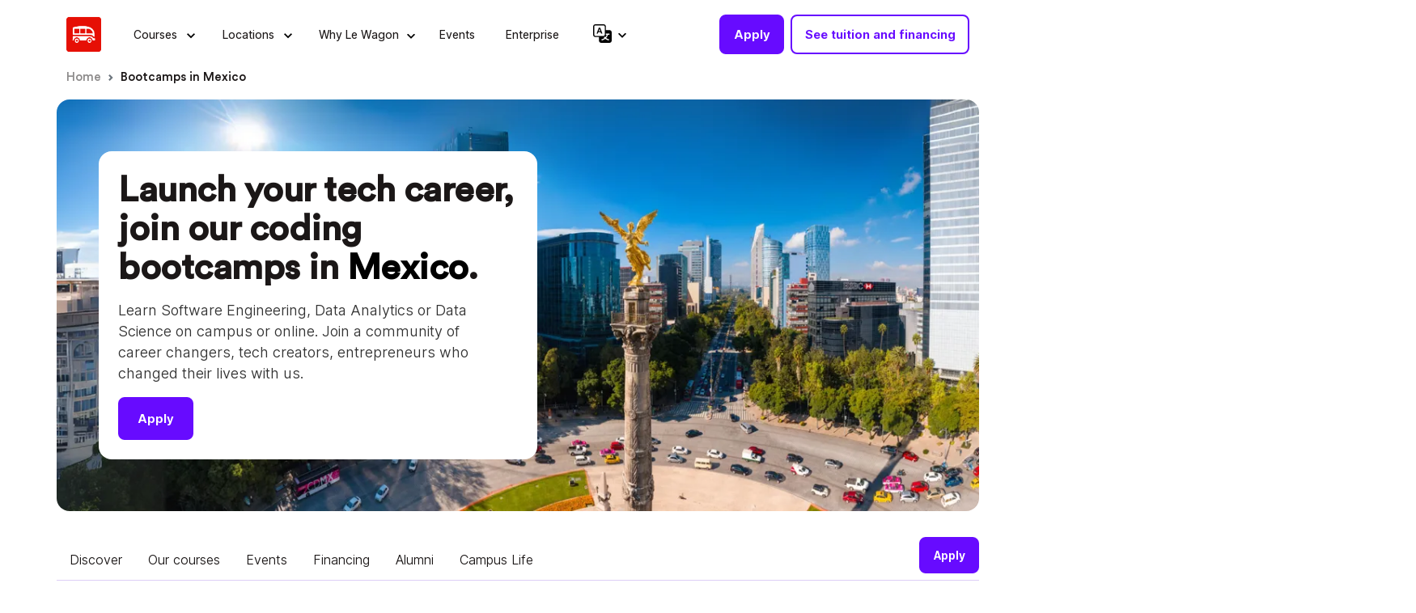

--- FILE ---
content_type: text/html; charset=utf-8
request_url: https://www.lewagon.com/mexico
body_size: 51016
content:
<!DOCTYPE html>
<html lang="en">
  <head>
    <link rel="preload" href="https://www.lewagon.com/assets/CircularStd/CircularStd-Book-6c848ba8a3017aaabee994580fa642b52e59541cfa4195eb5ee4376165999a4a.woff" as="font" type="font/woff" crossorigin="anonymous">
    <link rel="preload" href="https://www.lewagon.com/assets/Inter/Inter.base-36f0e0967b5d3fa8460fd65afa091baa3df73d40238d3425a00592e4b068b5d3.woff2" as="font" type="font/woff2" crossorigin="anonymous">

    
      <title>Coding Bootcamp in Mexico | Le Wagon</title>


    
      <meta content="Join a full-time or part-time coding bootcamp in Le Wagon Mexico. Check out our campus, products built and staff in Le Wagon Mexico" name="description">



    <meta http-equiv="content-type" content="text/html; charset=utf-8" />
    <meta name="robots" content="index, follow">

    <meta name="viewport" content="width=device-width, initial-scale=1">
    <meta http-equiv="X-UA-Compatible" content="IE=edge,chrome=1">

    <link rel="icon" href="https://www.lewagon.com/assets/favicon-a46d1704f421e40db2ed948316d01aa93e910dcc2a2fcf90b05aacc6afdc8f41.png" type="image/png" />
    <link rel="apple-touch-icon" href="https://www.lewagon.com/assets/apple-touch-icon-a97b579a4de59e36622d18c6a04aae3280277fc20c87f854b0a32c39a751e05c.png" />

    <meta property="og:site_name" content="Coding Bootcamp Le Wagon | Most Acclaimed Coding Bootcamp Worldwide" />
    <meta property="og:title" content="Coding Bootcamp in Mexico | Le Wagon" />
    <meta property="og:type" content="article" />
    <meta property="og:url" content="https://www.lewagon.com/mexico" />
    <meta property="og:image" content="https://www-img.lewagon.com/dxHSxnMYvMKB5e8EVK3RjEYEKlHBowiW3KuGsfd2foA/rs:fill:1200:630/wm:1:sowe:24:24:0.4/plain/s3://wagon-www/qecnd03ewpavrng4foo266n263i1" />
        <meta property="og:description" content="Join a full-time or part-time coding bootcamp in Le Wagon Mexico. Check out our campus, products built and staff in Le Wagon Mexico" />
    <meta property="fb:admins" content="548348576" />
    <meta property="fb:app_id" content="737501859652485" />

    <meta name="twitter:card" content="summary_large_image">
    <meta name="twitter:site" content="@Lewagonparis">
    <meta name="twitter:creator" content="@Lewagonparis">
    <meta name="twitter:image:src" content="https://www-img.lewagon.com/dxHSxnMYvMKB5e8EVK3RjEYEKlHBowiW3KuGsfd2foA/rs:fill:1200:630/wm:1:sowe:24:24:0.4/plain/s3://wagon-www/qecnd03ewpavrng4foo266n263i1">

    <meta name="google-site-verification" content="LnPNLeO2JXVUcf-vJ-TpkNB3ngOGzFHjzj0WfDu82bc" />

    

      <link rel="canonical" href="https://www.lewagon.com/mexico">
  <link rel="alternate" hreflang="x-default" href="https://www.lewagon.com/mexico">


    <link rel="alternate" hreflang="en" href="https://www.lewagon.com/mexico">
    <link rel="alternate" hreflang="fr" href="https://www.lewagon.com/fr/mexico">
    <link rel="alternate" hreflang="es" href="https://www.lewagon.com/es/mexico">
    <link rel="alternate" hreflang="es-ES" href="https://www.lewagon.com/es-ES/mexico">
    <link rel="alternate" hreflang="de" href="https://www.lewagon.com/de/mexico">
    <link rel="alternate" hreflang="pt-BR" href="https://www.lewagon.com/pt-BR/mexico">
    <link rel="alternate" hreflang="ja" href="https://www.lewagon.com/ja/mexico">


    <!-- Google Tag Manager -->
<script>(function(w,d,s,l,i){w[l]=w[l]||[];w[l].push({'gtm.start':
new Date().getTime(),event:'gtm.js'});var f=d.getElementsByTagName(s)[0],
j=d.createElement(s),dl=l!='dataLayer'?'&l='+l:'';j.async=true;j.src=
'https://sgtm.lewagon.com/7o84ol6b1vg3fig.js?aw='+i.replace(/^GTM-/, '')+dl;f.parentNode.insertBefore(j,f);
})(window,document,'script','dataLayer','GTM-MF7M7MB');</script>
<!-- End Google Tag Manager -->


    <link rel="stylesheet" href="https://www.lewagon.com/assets/application-fcfcb8be6a2870f907aea6283a795fbb9f1eb956c944067ff783e49bd5e52e69.css" data-turbo-track="reload" />
    <script src="https://www.lewagon.com/assets/application-936bbd4a47c895e6497f894f6ee1ea5db0518d79669bfa17d74fcec07c33e017.js" data-turbo-track="reload" defer="defer"></script>
  </head>
  <body data-controller="geo-guard" data-geo-guard-restricted-page-value="false" data-geo-guard-redirect-url-value="/" data-geo-guard-locale-value="en">
    <!-- Google Tag Manager (noscript) -->
<noscript><iframe src="https://sgtm.lewagon.com/ns.html?id=GTM-MF7M7MB"
height="0" width="0" style="display:none;visibility:hidden"></iframe></noscript>
<!-- End Google Tag Manager (noscript) -->

    <turbo-frame id="breaking_news_banner" src="/sections/breaking_news_banner"></turbo-frame>
    <turbo-frame id="growth" src="/growth"></turbo-frame>
    

    





  <div data-controller="gtm-data-layer" data-gtm-data-layer-repeatable-value="true" data-gtm-data-layer-attributes-value="{&quot;event&quot;:&quot;virtual_page_view&quot;,&quot;page_category&quot;:&quot;City Page&quot;,&quot;campus&quot;:&quot;mexico&quot;,&quot;program&quot;:null,&quot;course_category&quot;:null,&quot;locale&quot;:&quot;en&quot;}"></div>

  
    <nav class="navbar   bg-white navbar-visitor navbar-light navbar-expand-lg my-1 py-2" data-controller="css-classes" data-css-classes-scrolling-class="shadow-elevation-2" data-action="scroll@window->css-classes#onScroll" data-css-classes-scroll-y-max-value="60">
    <div class="container">
      <div>
        <a data-gtm="navbar-top-level-logo" href="/">
          <img height="43" width="163" alt="Le Wagon" class="d-flex d-lg-none d-xxl-flex" data-gtm="navbar-top-level-logo" src="https://www.lewagon.com/assets/v4/logo-lewagon-9c19fb39a748cd3b1f49059ce0dc6c0dfc4cc2447d5a9a3e01bd2d5a214faf3c.svg" />
          <img height="43" width="auto" alt="Le Wagon" class="d-none d-lg-flex d-xxl-none" data-gtm="navbar-top-level-logo" src="https://www.lewagon.com/assets/lewagon-logo-square-ffe99941106de6d01c248f59bd1c999ad4f5f3da6e8922272c94764a3d2484cc.svg" />
</a>      </div>
      <div class="d-flex align-items-center order-lg-2">
        <div class="position-relative">
          <a class="apply-btn d-none d-lg-flex btn btn-primary btn-sm fs-15 me-16 me-lg-2 py-2 py-lg-12 gtm-navbar-top-level text-nowrap" data-controller="gtm-data-layer" data-action="click-&gt;gtm-data-layer#pushToDataLayer" data-gtm-data-layer-on-connect-value="false" data-gtm-data-layer-repeatable-value="false" data-gtm-data-layer-attributes-value="{&quot;page_category&quot;:&quot;Apply button&quot;,&quot;campus&quot;:&quot;mexico&quot;,&quot;program&quot;:null,&quot;program_format&quot;:null,&quot;batch_id&quot;:null,&quot;location_type&quot;:&quot;on_campus&quot;,&quot;course_category&quot;:null,&quot;apply_form_version&quot;:&quot;1.0&quot;,&quot;locale&quot;:&quot;en&quot;,&quot;apply_step&quot;:&quot;apply_button&quot;,&quot;event&quot;:&quot;apply_step_submit&quot;}" data-gtm="navbar-top-level-apply" href="/apply?city_slug=mexico">Apply</a>
            <turbo-frame loading="lazy" id="unfinished_apply_badge" src="/sections/unfinished_apply_badge"></turbo-frame>
        </div>
        <a class="d-none d-lg-flex btn btn-outline-primary btn-sm fs-15 me-16 me-lg-0 py-2 py-lg-12 gtm-navbar-top-level text-nowrap w-auto" data-gtm="navbar-top-level-funding" href="/financing-options">See tuition and financing</a>
      </div>
      <button class="navbar-toggler border-0 position-absolute end-0" type="button" data-bs-toggle="offcanvas" data-bs-target="#menuMobile" aria-controls="menuMobile" aria-label="Navigation" data-gtm="navbar-mobile-burger-menu">
        <span class="navbar-toggler-icon" data-gtm="navbar-mobile-burger-menu"></span>
      </button>

      <div class="d-none d-lg-flex flex-grow-1">
        <turbo-frame loading="lazy" class="w-100 ps-20px" id="desktop_navbar_menus" src="/sections/desktop_navbar_menus?region=americas" target="_top"></turbo-frame>
      </div>

      <div class="d-block d-lg-none">
        <turbo-frame loading="lazy" id="mobile_navbar_menus" src="/sections/mobile_navbar_menus?region=americas" target="_top">
          <div class="offcanvas offcanvas-end d-block d-lg-none overflow-scroll border-0 my-1 py-2 mb-0" tabindex="-1" id="menuMobile" aria-labelledby="menuMobile">
  <div class="container d-flex justify-content-between align-items-center">
    <div class="flex-grow-1 py-2">
      <a data-gtm="navbar-top-level-logo" href="/">
        <img height="43" width="163" alt="Le Wagon" class="img-fluid" src="https://www.lewagon.com/assets/v4/logo-lewagon-9c19fb39a748cd3b1f49059ce0dc6c0dfc4cc2447d5a9a3e01bd2d5a214faf3c.svg" />
</a>    </div>
    <button name="button" type="button" class="btn d-flex p-0" data-bs-dismiss="offcanvas" data-gtm="navbar-mobile-close" aria_label="Close">
      <img alt="Close" width="32" height="32" class="img-fluid" loading="lazy" src="https://www.lewagon.com/assets/v4/icons/offcanvas-close-30a5509861808728e3ff4c5c901260d0bedfffd02f933e940fbd312da3443c37.svg" />
</button>  </div>

  <div class="offcanvas-body pt-0 px-1">

    
  <ul class="list-unstyled">
    <li>
      <div class="accordion accordion-mobile" id="accordionCourses">
  
        <div class="accordion-item border-0">
  <p class="accordion-header" id="nav_accordionCourses_heading_1">
    <button class="accordion-button collapsed accordion-button shadow-none rounded mb-1 p-3 fs-16 collapsed fw-500" type="button" data-bs-toggle="collapse" data-bs-target="#nav_accordionCourses_collapse_1" aria-expanded="true" aria-controls="nav_accordionCourses_collapse_1" data-gtm="navbar-top-level-courses" data-accordion-scroll-target="button">
      <div>
        <span>Courses</span>
      </div>
    </button>
  </p>
  <div id="nav_accordionCourses_collapse_1" class="accordion-collapse collapse " aria-labelledby="nav_accordionCourses_heading_1" data-bs-parent="#accordionCourses" data-accordion-scroll-target="collapse">
    <div class="accordion-body accordion-body p-0">
      
          <div class="d-flex flex-column">

            <button name="button" type="button" class="bg-white d-flex justify-content-between align-items-center border-0 w-100 text-black fs-14 p-3 border-bottom border-light fw-400" data-bs-toggle="offcanvas" data-bs-target="#techAndAiBootcampsSlide" data-gtm="navbar-courses-bootcamps" aria-controls="techAndAiBootcampSlide">
                Tech &amp; AI bootcamps
                <img alt="→" width="5" height="10" class="img-fluid" loading="lazy" src="https://www.lewagon.com/assets/v4/icons/simple-arrow-right-e7e09b3e9480dcc86e4e5f6639486c9fba3e6270d066b903be22ddb3cc1c71a8.svg" />
</button>              <button name="button" type="button" class="bg-white d-flex justify-content-between align-items-center border-0 w-100 text-black fs-14 p-3 border-bottom border-light fw-400" data-bs-toggle="offcanvas" data-bs-target="#shortCoursesSlide" data-gtm="navbar-courses-short-courses" aria-controls="shortCoursesSlide">
                  Short courses
                  <img alt="→" width="5" height="10" class="img-fluid" loading="lazy" src="https://www.lewagon.com/assets/v4/icons/simple-arrow-right-e7e09b3e9480dcc86e4e5f6639486c9fba3e6270d066b903be22ddb3cc1c71a8.svg" />
</button>
            <button name="button" type="button" class="bg-white d-flex justify-content-between align-items-center border-0 w-100 text-black fs-14 p-3 border-bottom border-light fw-400" data-bs-toggle="offcanvas" data-bs-target="#mastersMbasSlide" data-gtm="navbar-courses-masters" aria-controls="mastersMbasSlide">
                Bsc, Msc &amp; MBA
                <img alt="→" width="5" height="10" class="img-fluid" loading="lazy" src="https://www.lewagon.com/assets/v4/icons/simple-arrow-right-e7e09b3e9480dcc86e4e5f6639486c9fba3e6270d066b903be22ddb3cc1c71a8.svg" />
</button>          </div>

    </div>
  </div>
</div>

</div>
    </li>
    <li>
      <div class="accordion accordion-mobile" id="accordionLocations">
  
        <div class="accordion-item border-0">
  <p class="accordion-header" id="nav_accordionLocations_heading_1">
    <button class="accordion-button collapsed accordion-button shadow-none rounded mb-1 p-3 fs-16 collapsed fw-500" type="button" data-bs-toggle="collapse" data-bs-target="#nav_accordionLocations_collapse_1" aria-expanded="true" aria-controls="nav_accordionLocations_collapse_1" data-gtm="navbar-top-level-locations" data-accordion-scroll-target="button">
      <div>
        <span>Locations</span>
      </div>
    </button>
  </p>
  <div id="nav_accordionLocations_collapse_1" class="accordion-collapse collapse " aria-labelledby="nav_accordionLocations_heading_1" data-bs-parent="#accordionLocations" data-accordion-scroll-target="collapse">
    <div class="accordion-body accordion-body p-0">
      
          <div class="d-flex flex-column">
              <div class="bg-light-gray p-3">
                <div class="d-flex align-items-center pb-16">
  <img alt="computer" class="d-block opacity-60 me-1" height="20" width="20" src="https://www.lewagon.com/assets/v4/icons/v5_computer-1b29594d2473c2778805d3f4acc02972a24c7eaa42ea674127da2aae987ea9cb.svg" />
    <span class="d-block text-uppercase fs-12 fw-600 opacity-80">Online</span>

</div>
  <img width="330" height="194" alt="Online student at Le Wagon" srcset="https://www-img.lewagon.com/fOe5mgF6PVTTK29zM3mzoiPIIoCRo1zC-psAJxeQ-vg/rs:fill:660:388/plain/s3://wagon-www/hjxn5rh876fjjmx3lyb7tcvlbdd5 2x, https://www-img.lewagon.com/z78vZq8JOeMvaMa1eN2Cyzux8oND2k07VjKhSZjmsLg/rs:fill:330:194/plain/s3://wagon-www/hjxn5rh876fjjmx3lyb7tcvlbdd5 330w" class="d-none d-lg-block img-fluid object-fit-cover rounded-1 mb-16" loading="lazy" src="https://www-img.lewagon.com/z78vZq8JOeMvaMa1eN2Cyzux8oND2k07VjKhSZjmsLg/rs:fill:330:194/plain/s3://wagon-www/hjxn5rh876fjjmx3lyb7tcvlbdd5" />

  <span class="d-block text-black fs-16 fw-bold mb-5px text-nowrap">Join Le Wagon online</span>

  <p class="fs-14 fw-15 text-black opacity-60 mb-0">Learn tech skills from anywhere on the schedule that suits your life best.</p>

<a class="d-block d-lg-none text-center btn btn-outline-primary btn-sm btn-arrow btn-purple-to-white-arrow btn-arrow-centered text-primary fw-bold w-100 w-md-auto mt-16" data-turbo="false" data-gtm="navbar-locations-region-mobile-online" href="/online">Learn more</a>
<a class="d-none d-lg-inline-block text-decoration-none fw-600 fs-15 text-nowrap purple-arrow-link me-3 mt-16" data-turbo="false" data-gtm="navbar-locations-region-mobile-online" href="/online">Learn more</a>

              </div>

            <div class="d-flex align-items-center px-16 px-lg-0 pt-16 pt-lg-0 pb-5px pb-lg-16">
  <img alt="location marker" class="d-block opacity-60 me-1" height="20" width="20" src="https://www.lewagon.com/assets/v4/icons/v5_marker-fa565b52e177a2dfd1a225cb0f48b823e6d5a2096faf0f19d91dd429a15ee88e.svg" />
    <span class="d-block text-uppercase fs-12 fw-600 opacity-80">On campus</span>

</div>



              <button name="button" type="button" class="bg-white d-flex justify-content-between align-items-center border-0 w-100 text-black fs-14 p-3 border-bottom border-light fw-400" data-bs-toggle="offcanvas" data-bs-target="#franceSlide" data-gtm="navbar-locations-region-france" data-aria="{&quot;controls&quot;:&quot;franceSlide&quot;}">
                France
                <img alt="→" width="5" height="10" class="img-fluid" loading="lazy" src="https://www.lewagon.com/assets/v4/icons/simple-arrow-right-e7e09b3e9480dcc86e4e5f6639486c9fba3e6270d066b903be22ddb3cc1c71a8.svg" />
</button>
              <button name="button" type="button" class="bg-white d-flex justify-content-between align-items-center border-0 w-100 text-black fs-14 p-3 border-bottom border-light fw-400" data-bs-toggle="offcanvas" data-bs-target="#europeSlide" data-gtm="navbar-locations-region-europe" data-aria="{&quot;controls&quot;:&quot;europeSlide&quot;}">
                Europe
                <img alt="→" width="5" height="10" class="img-fluid" loading="lazy" src="https://www.lewagon.com/assets/v4/icons/simple-arrow-right-e7e09b3e9480dcc86e4e5f6639486c9fba3e6270d066b903be22ddb3cc1c71a8.svg" />
</button>
              <button name="button" type="button" class="bg-white d-flex justify-content-between align-items-center border-0 w-100 text-black fs-14 p-3 border-bottom border-light fw-400" data-bs-toggle="offcanvas" data-bs-target="#asia_pacificSlide" data-gtm="navbar-locations-region-asia-pacific" data-aria="{&quot;controls&quot;:&quot;asia_pacificSlide&quot;}">
                Asia Pacific
                <img alt="→" width="5" height="10" class="img-fluid" loading="lazy" src="https://www.lewagon.com/assets/v4/icons/simple-arrow-right-e7e09b3e9480dcc86e4e5f6639486c9fba3e6270d066b903be22ddb3cc1c71a8.svg" />
</button>
              <button name="button" type="button" class="bg-white d-flex justify-content-between align-items-center border-0 w-100 text-black fs-14 p-3 border-bottom border-light fw-400" data-bs-toggle="offcanvas" data-bs-target="#americasSlide" data-gtm="navbar-locations-region-americas" data-aria="{&quot;controls&quot;:&quot;americasSlide&quot;}">
                Americas
                <img alt="→" width="5" height="10" class="img-fluid" loading="lazy" src="https://www.lewagon.com/assets/v4/icons/simple-arrow-right-e7e09b3e9480dcc86e4e5f6639486c9fba3e6270d066b903be22ddb3cc1c71a8.svg" />
</button>
              <button name="button" type="button" class="bg-white d-flex justify-content-between align-items-center border-0 w-100 text-black fs-14 p-3 border-bottom border-light fw-400" data-bs-toggle="offcanvas" data-bs-target="#africaSlide" data-gtm="navbar-locations-region-africa" data-aria="{&quot;controls&quot;:&quot;africaSlide&quot;}">
                Africa
                <img alt="→" width="5" height="10" class="img-fluid" loading="lazy" src="https://www.lewagon.com/assets/v4/icons/simple-arrow-right-e7e09b3e9480dcc86e4e5f6639486c9fba3e6270d066b903be22ddb3cc1c71a8.svg" />
</button>
              <button name="button" type="button" class="bg-white d-flex justify-content-between align-items-center border-0 w-100 text-black fs-14 p-3 border-bottom border-light fw-400" data-bs-toggle="offcanvas" data-bs-target="#middle_eastSlide" data-gtm="navbar-locations-region-middle-east" data-aria="{&quot;controls&quot;:&quot;middle_eastSlide&quot;}">
                Middle-East
                <img alt="→" width="5" height="10" class="img-fluid" loading="lazy" src="https://www.lewagon.com/assets/v4/icons/simple-arrow-right-e7e09b3e9480dcc86e4e5f6639486c9fba3e6270d066b903be22ddb3cc1c71a8.svg" />
</button>          </div>

    </div>
  </div>
</div>

</div>
    </li>
    <li>
      <div class="accordion accordion-mobile" id="accordionWhyus">
  
        <div class="accordion-item border-0">
  <p class="accordion-header" id="nav_accordionWhyus_heading_1">
    <button class="accordion-button collapsed accordion-button shadow-none rounded mb-1 p-3 fs-16 collapsed fw-500" type="button" data-bs-toggle="collapse" data-bs-target="#nav_accordionWhyus_collapse_1" aria-expanded="true" aria-controls="nav_accordionWhyus_collapse_1" data-gtm="navbar-top-level-why-le-wagon" data-accordion-scroll-target="button">
      <div>
        <span>Why Le Wagon</span>
      </div>
    </button>
  </p>
  <div id="nav_accordionWhyus_collapse_1" class="accordion-collapse collapse " aria-labelledby="nav_accordionWhyus_heading_1" data-bs-parent="#accordionWhyus" data-accordion-scroll-target="collapse">
    <div class="accordion-body accordion-body p-0">
      
          <div class="pt-0 px-1">
            <ul class="nav d-inline-flex flex-column align-items-start nav-pills w-100" id="v-pills-tab" role="tablist" aria-orientation="vertical">
  <li class="mb-0 mb-lg-3 border-bottom border-light w-100">
      <a default="default" class="d-block p-3 text-decoration-none text-black fs-14 fw-400" data-controller="content-to-data-attribute" data-content-to-data-attribute-attribute-value="text" data-gtm="navbar-why-le-wagon-methodology" href="/how-it-works">Methodology</a>

  </li>
  <li class="mb-0 mb-lg-3 border-bottom border-light w-100">
      <a default="default" class="d-block p-3 text-decoration-none text-black fs-14 fw-400" data-controller="content-to-data-attribute" data-content-to-data-attribute-attribute-value="text" data-gtm="navbar-why-le-wagon-funding" href="/financing-options">Financing options</a>

  </li>
  <li class="mb-0 mb-lg-3 border-bottom border-light w-100">
      <a default="default" class="d-block p-3 text-decoration-none text-black fs-14 fw-400" data-controller="content-to-data-attribute" data-content-to-data-attribute-attribute-value="text" data-gtm="navbar-why-le-wagon-career-services" href="/career-services">Career services</a>

  </li>
  <li class="mb-0 mb-lg-3 border-bottom border-light w-100">
      <a default="default" class="d-block p-3 text-decoration-none text-black fs-14 fw-400" data-controller="content-to-data-attribute" data-content-to-data-attribute-attribute-value="text" data-gtm="navbar-why-le-wagon-student-stories" href="/graduates">Student stories</a>

  </li>
  <li class="mb-0 mb-lg-3 border-bottom border-light w-100">
      <a default="default" class="d-block p-3 text-decoration-none text-black fs-14 fw-400" data-controller="content-to-data-attribute" data-content-to-data-attribute-attribute-value="text" data-gtm="navbar-why-le-wagon-alumni-startups" href="/startups">Alumni startups</a>

  </li>
  <li class="border-bottom border-light w-100">
      <a default="default" class="d-block p-3 text-decoration-none text-black fs-14 fw-400" data-controller="content-to-data-attribute" data-content-to-data-attribute-attribute-value="text" data-gtm="navbar-why-le-wagon-blog" href="https://blog.lewagon.com">Blog</a>

  </li>
</ul>

          </div>

    </div>
  </div>
</div>

</div>
    </li>
    <li>
      <a class="bg-white text-black text-decoration-none d-flex justify-content-between align-items-center border-0 w-100 fs-16 p-3 fw-500" target="_blank" data-gtm="navbar-top-level-events" href="/events">Events</a>
    </li>
    <li>
      <a class="bg-white text-black text-decoration-none d-flex justify-content-between align-items-center border-0 w-100 fs-16 p-3 fw-500" data-gtm="navbar-top-level-enterprise" target="_blank" href="https://business.lewagon.com/">Enterprise</a>
    </li>
    <li class="fw-500">

      <div class="accordion accordion-mobile" id="accordionLocales">
  
        <div class="accordion-item border-0">
  <p class="accordion-header" id="nav_accordionLocales_heading_1">
    <button class="accordion-button collapsed accordion-button shadow-none rounded mb-1 p-3 fs-16 collapsed fw-500" type="button" data-bs-toggle="collapse" data-bs-target="#nav_accordionLocales_collapse_1" aria-expanded="true" aria-controls="nav_accordionLocales_collapse_1" data-gtm="navbar-top-level-locales" data-accordion-scroll-target="button">
      <div>
        <span><span class="d-flex align-items-center"><svg xmlns="http://www.w3.org/2000/svg" width="15" height="15" viewBox="0 0 23 23" fill="none" class="img-fluid">
<g clip-path="url(#clip0_12476_3142)">
<path d="M6.53344 9.65138L5.90813 11.5H4.3125L6.98913 4.3125H8.83488L11.5 11.5H9.82244L9.19712 9.65138H6.53344ZM8.88231 8.59338L7.90625 5.68675H7.83581L6.85975 8.59338H8.88375H8.88231Z" fill="black"></path>
<path d="M0 2.875C0 2.1125 0.302901 1.38124 0.842068 0.842068C1.38124 0.302901 2.1125 0 2.875 0L12.9375 0C13.7 0 14.4313 0.302901 14.9704 0.842068C15.5096 1.38124 15.8125 2.1125 15.8125 2.875V7.1875H20.125C20.8875 7.1875 21.6188 7.4904 22.1579 8.02957C22.6971 8.56874 23 9.3 23 10.0625V20.125C23 20.8875 22.6971 21.6188 22.1579 22.1579C21.6188 22.6971 20.8875 23 20.125 23H10.0625C9.3 23 8.56874 22.6971 8.02957 22.1579C7.4904 21.6188 7.1875 20.8875 7.1875 20.125V15.8125H2.875C2.1125 15.8125 1.38124 15.5096 0.842068 14.9704C0.302901 14.4313 0 13.7 0 12.9375V2.875ZM2.875 1.4375C2.49375 1.4375 2.12812 1.58895 1.85853 1.85853C1.58895 2.12812 1.4375 2.49375 1.4375 2.875V12.9375C1.4375 13.3187 1.58895 13.6844 1.85853 13.954C2.12812 14.2235 2.49375 14.375 2.875 14.375H12.9375C13.3187 14.375 13.6844 14.2235 13.954 13.954C14.2235 13.6844 14.375 13.3187 14.375 12.9375V2.875C14.375 2.49375 14.2235 2.12812 13.954 1.85853C13.6844 1.58895 13.3187 1.4375 12.9375 1.4375H2.875ZM13.1359 15.8053C13.4133 16.238 13.7137 16.6434 14.0415 17.0214C12.9662 17.848 11.6366 18.4604 10.0625 18.8787C10.3184 19.1906 10.7108 19.7915 10.8603 20.125C12.4775 19.6089 13.8503 18.9117 15.0089 17.9774C16.1259 18.9333 17.5088 19.6521 19.2208 20.0934C19.412 19.7282 19.8159 19.1259 20.125 18.814C18.5078 18.4503 17.1681 17.8164 16.0713 16.9683C17.0502 15.8944 17.8279 14.5949 18.4014 13.0051H20.125V11.5H15.8125V13.0051H16.9122C16.4551 14.2183 15.8484 15.2274 15.0837 16.0669C14.8725 15.8419 14.6733 15.6058 14.4871 15.3597C14.0815 15.6198 13.6167 15.7731 13.1359 15.8053Z" fill="black"></path>
</g>
<defs>
<clipPath id="clip0_12476_3142">
<rect width="23" height="23" fill="white"></rect>
</clipPath>
</defs>
</svg>
<span class="ms-2">English</span></span></span>
      </div>
    </button>
  </p>
  <div id="nav_accordionLocales_collapse_1" class="accordion-collapse collapse " aria-labelledby="nav_accordionLocales_heading_1" data-bs-parent="#accordionLocales" data-accordion-scroll-target="collapse">
    <div class="accordion-body accordion-body p-0">
      
          <div class="dropdown">
            <ul data-controller="locales-menu"
              data-locales-menu-locales-value="{&quot;en&quot;:&quot;English&quot;,&quot;fr&quot;:&quot;Français&quot;,&quot;es&quot;:&quot;Español - LA&quot;,&quot;es-ES&quot;:&quot;Español - ES&quot;,&quot;de&quot;:&quot;Deutsch&quot;,&quot;pt-BR&quot;:&quot;Português - BR&quot;,&quot;ja&quot;:&quot;日本語&quot;}"
              data-locales-menu-current-locale-value="en"
              id="navbarMobileLocaleSwitcherList"
              class="list-unstyled"
              aria-labelledby="navbarMobileLocaleSwitcherList">
            </ul>
          </div>

    </div>
  </div>
</div>

</div>
    </li>
  </ul>
  <div class="p-2">
    <a class="apply-btn btn btn-primary btn-sm fs-16 w-100 mb-2" data-controller="gtm-data-layer" data-action="click-&gt;gtm-data-layer#pushToDataLayer" data-gtm-data-layer-on-connect-value="false" data-gtm-data-layer-repeatable-value="false" data-gtm-data-layer-attributes-value="{&quot;page_category&quot;:&quot;Apply button&quot;,&quot;campus&quot;:&quot;mexico&quot;,&quot;program&quot;:null,&quot;program_format&quot;:null,&quot;batch_id&quot;:null,&quot;location_type&quot;:&quot;on_campus&quot;,&quot;course_category&quot;:null,&quot;apply_form_version&quot;:&quot;1.0&quot;,&quot;locale&quot;:&quot;en&quot;,&quot;apply_step&quot;:&quot;apply_button&quot;,&quot;event&quot;:&quot;apply_step_submit&quot;}" data-gtm="navbar-top-level-apply" href="/apply?city_slug=mexico">Apply</a>
    <a class="apply-btn btn btn-outline-primary btn-sm fs-16 w-100" data-gtm="navbar-top-level-funding" href="/financing-options">See tuition and financing</a>
  </div>

  </div>
</div>

              <div class="offcanvas offcanvas-end d-block d-lg-none overflow-scroll border-0 my-1 py-2 mb-0" tabindex="-1" id="data_verticalSlide" aria-labelledby="data_verticalSlide">
  <div class="container d-flex justify-content-between align-items-center">
    <div class="flex-grow-1 py-2">
      <a data-gtm="navbar-top-level-logo" href="/">
        <img height="43" width="163" alt="Le Wagon" class="img-fluid" src="https://www.lewagon.com/assets/v4/logo-lewagon-9c19fb39a748cd3b1f49059ce0dc6c0dfc4cc2447d5a9a3e01bd2d5a214faf3c.svg" />
</a>    </div>
    <button name="button" type="button" class="btn d-flex p-0" data-bs-dismiss="offcanvas" data-gtm="navbar-mobile-close" aria_label="Close">
      <img alt="Close" width="32" height="32" class="img-fluid" loading="lazy" src="https://www.lewagon.com/assets/v4/icons/offcanvas-close-30a5509861808728e3ff4c5c901260d0bedfffd02f933e940fbd312da3443c37.svg" />
</button>  </div>

  <div class="offcanvas-body p-0 d-flex flex-column">
      <div class="position-relative d-flex align-items-center justify-content-center bg-light p-3">
        <button name="button" type="submit" class="btn fw-normal d-flex justify-content-between p-0 border-0 position-absolute start-0 ms-3" data-bs-toggle="offcanvas" data-bs-target="#menuMobile" aria-controls="menuMobile" aria-gtm="navbar-mobile-return">
          <img alt="←" width="32" height="32" class="img-fluid" loading="lazy" src="https://www.lewagon.com/assets/v4/icons/offcanvas-return-9ccc6af632b0007d3eb885aff795694dc0481a4f7fb8409d65356a54997cb479.svg" />
</button>        <span class="fw-600">Data &amp; AI</span>
      </div>

    
      <div class="d-flex flex-column">
          <div class="d-flex flex-column align-items-start p-3 border-bottom border-light">
  <div class="d-flex flex-column pb-4">
    <span class="text-black mb-1 d-none d-md-block fs-16 fw-bold text-capitalize">Tech &amp; AI bootcamps</span>
      <div class="fs-14 text-black opacity-80">Master essential tech skills in 400 hours of hands-on training. Choose full-time, part-time, online or on campus, options to fit your schedule.</div>

  </div>
  <div class="d-flex flex-column">
      <div class="d-flex p-3 px-lg-3 py-lg-2 mb-3 mb-lg-2  border bg-white rounded align-items-center bootcamp-card">
        <img alt="Data Science &amp; AI" height="24" width="24" class="me-2" src="https://www.lewagon.com/assets/v4/icons/v5_data_science-0970e584189583b188e54329cc95c0ec5ecf4950b1d8f9a9e1fc0702b69e2696.svg" />
        <a class="d-block d-lg-none text-primary fw-bold w-100 w-md-auto mt-lg-16 text-decoration-none gtm-navbar-course-bootcamp-button" data-turbo="false" data-gtm="navbar-courses-data-vertical-learn-data" href="/data-science-course">Data Science &amp; AI Bootcamp</a>
        <img alt="→" width="14" height="16" loading="lazy" class="ms-2 d-lg-none" src="https://www.lewagon.com/assets/v4/icons/arrow-right-tonic-b16a42b81a86ecd24c6e92eec46d7504dbbfe3ec0eb29276d4ee59ec88b244c8.svg" />
      </div>
      <div class="d-flex p-3 px-lg-3 py-lg-2 mb-3 mb-lg-2  border bg-white rounded align-items-center bootcamp-card">
        <img alt="Data Engineering" height="24" width="24" class="me-2" src="https://www.lewagon.com/assets/v4/icons/v5_data_engineering-362063cd2c085bf99bd28288e5961503955928f018c29ebbe3cd4d450ba94028.svg" />
        <a class="d-block d-lg-none text-primary fw-bold w-100 w-md-auto mt-lg-16 text-decoration-none gtm-navbar-course-bootcamp-button" data-turbo="false" data-gtm="navbar-courses-data-vertical-learn-data-engineering" href="/data-engineering-course">Data Engineering Bootcamp</a>
        <img alt="→" width="14" height="16" loading="lazy" class="ms-2 d-lg-none" src="https://www.lewagon.com/assets/v4/icons/arrow-right-tonic-b16a42b81a86ecd24c6e92eec46d7504dbbfe3ec0eb29276d4ee59ec88b244c8.svg" />
      </div>
      <div class="d-flex p-3 px-lg-3 py-lg-2 mb-3 mb-lg-2  border bg-white rounded align-items-center bootcamp-card">
        <img alt="Data Analytics" height="24" width="24" class="me-2" src="https://www.lewagon.com/assets/v4/icons/v5_data_analytics-698100565a9b1d95a31a01a9196484f7ee53feb80baca95225f9f2d5ffcb02e5.svg" />
        <a class="d-block d-lg-none text-primary fw-bold w-100 w-md-auto mt-lg-16 text-decoration-none gtm-navbar-course-bootcamp-button" data-turbo="false" data-gtm="navbar-courses-data-vertical-learn-data-analytics" href="/data-analytics-course">Data Analytics Bootcamp</a>
        <img alt="→" width="14" height="16" loading="lazy" class="ms-2 d-lg-none" src="https://www.lewagon.com/assets/v4/icons/arrow-right-tonic-b16a42b81a86ecd24c6e92eec46d7504dbbfe3ec0eb29276d4ee59ec88b244c8.svg" />
      </div>
  </div>
</div>

          <div class="d-flex flex-column p-3 border-bottom border-light">
  <div class="d-flex flex-column pb-16">
    <span class="d-none d-lg-block mb-1 fs-16 fw-bold text-capitalize">Short courses</span>
      <a target="_blank" class="text-purple-tonic fw-bold mb-2 mb-lg-1 fs-14 d-flex align-items-center" href="https://info.lewagon.com/fr/intensive-tech-courses">Discover our one-week intensive format! <span class="badge rounded-pill text-white fw-normal bg-primary ms-1">New</span></a>
      <a target="_blank" class="text-purple-tonic fw-bold mb-2 fs-14 d-flex align-items-center" href="https://info.lewagon.com/en/generative-ai-at-work">Generative AI at Work <span class="badge rounded-pill text-white fw-normal bg-primary ms-1">New 1 day format</span></a>
      <div>Build in-demand skills with up to 50-hour online courses.</div>

  </div>
    <div class="d-flex">
            <a default="default" class="text-decoration-none fw-600 fs-15 text-nowrap purple-arrow-link py-1 me-3 gtm-navbar-course-intro-course" data-controller="content-to-data-attribute" data-content-to-data-attribute-attribute-value="text" data-gtm="navbar-courses-data-vertical-intro-course-intro-to-gen-ai" target="_blank" href="https://info.lewagon.com/intro-to-generativeai-course">Intro to Generative AI</a>

      <img alt="→" width="15" height="10" class="img-fluid d-lg-none" loading="lazy" src="https://www.lewagon.com/assets/v4/icons/arrow-right-5e8b835db046cccd0bf7cd98894e60dbda379f585ae360d2428462d573de3c9c.svg" />
    </div>
</div>

          <div class="d-flex flex-column p-3 border-bottom border-light">
  <div class="d-flex flex-column pb-16">
    <span class="d-none d-lg-block mb-1 fs-16 fw-bold text-capitalize">Short courses</span>
      <a target="_blank" class="text-purple-tonic fw-bold mb-2 mb-lg-1 fs-14 d-flex align-items-center" href="https://info.lewagon.com/fr/intensive-tech-courses">Discover our one-week intensive format! <span class="badge rounded-pill text-white fw-normal bg-primary ms-1">New</span></a>
      <a target="_blank" class="text-purple-tonic fw-bold mb-2 fs-14 d-flex align-items-center" href="https://info.lewagon.com/en/generative-ai-at-work">Generative AI at Work <span class="badge rounded-pill text-white fw-normal bg-primary ms-1">New 1 day format</span></a>
      <div>Build in-demand skills with up to 50-hour online courses.</div>

  </div>
    <div class="d-flex">
            <a class="text-decoration-none fw-600 fs-15 text-nowrap purple-arrow-link py-1 me-3 gtm-navbar-course-skill-course" data-controller="content-to-data-attribute" data-content-to-data-attribute-attribute-value="text" data-gtm="navbar-courses-data-vertical-skill-course-python-machine-learning" href="/python-machine-learning-course">Python &amp; Machine Learning</a>
      <img alt="→" width="15" height="10" class="img-fluid d-lg-none" loading="lazy" src="https://www.lewagon.com/assets/v4/icons/arrow-right-5e8b835db046cccd0bf7cd98894e60dbda379f585ae360d2428462d573de3c9c.svg" />
    </div>
    <div class="d-flex">
            <a class="text-decoration-none fw-600 fs-15 text-nowrap purple-arrow-link py-1 me-3 gtm-navbar-course-skill-course" data-controller="content-to-data-attribute" data-content-to-data-attribute-attribute-value="text" data-gtm="navbar-courses-data-vertical-skill-course-data-analysis" href="/data-analytics-essentials-course">Data Analytics Essentials</a>
      <img alt="→" width="15" height="10" class="img-fluid d-lg-none" loading="lazy" src="https://www.lewagon.com/assets/v4/icons/arrow-right-5e8b835db046cccd0bf7cd98894e60dbda379f585ae360d2428462d573de3c9c.svg" />
    </div>
</div>

        <div class="p-3">
            <span class="d-block fs-14 text-black opacity-40 mb-1">Still unsure?</span>

  <a default="default" target="_blank" class="d-flex text-black fw-600 fs-15 text-decoration-none hoverable-link" data-controller="content-to-data-attribute" data-content-to-data-attribute-attribute-value="text" data-gtm="navbar-courses-quiz" href="https://info.lewagon.com/find-my-course">Take our career quiz</a>


        </div>
      </div>

  </div>
</div>
    <div class="offcanvas offcanvas-end d-block d-lg-none overflow-scroll border-0 my-1 py-2 mb-0" tabindex="-1" id="webSlide" aria-labelledby="webSlide">
  <div class="container d-flex justify-content-between align-items-center">
    <div class="flex-grow-1 py-2">
      <a data-gtm="navbar-top-level-logo" href="/">
        <img height="43" width="163" alt="Le Wagon" class="img-fluid" src="https://www.lewagon.com/assets/v4/logo-lewagon-9c19fb39a748cd3b1f49059ce0dc6c0dfc4cc2447d5a9a3e01bd2d5a214faf3c.svg" />
</a>    </div>
    <button name="button" type="button" class="btn d-flex p-0" data-bs-dismiss="offcanvas" data-gtm="navbar-mobile-close" aria_label="Close">
      <img alt="Close" width="32" height="32" class="img-fluid" loading="lazy" src="https://www.lewagon.com/assets/v4/icons/offcanvas-close-30a5509861808728e3ff4c5c901260d0bedfffd02f933e940fbd312da3443c37.svg" />
</button>  </div>

  <div class="offcanvas-body p-0 d-flex flex-column">
      <div class="position-relative d-flex align-items-center justify-content-center bg-light p-3">
        <button name="button" type="submit" class="btn fw-normal d-flex justify-content-between p-0 border-0 position-absolute start-0 ms-3" data-bs-toggle="offcanvas" data-bs-target="#menuMobile" aria-controls="menuMobile" aria-gtm="navbar-mobile-return">
          <img alt="←" width="32" height="32" class="img-fluid" loading="lazy" src="https://www.lewagon.com/assets/v4/icons/offcanvas-return-9ccc6af632b0007d3eb885aff795694dc0481a4f7fb8409d65356a54997cb479.svg" />
</button>        <span class="fw-600">Software Engineering</span>
      </div>

    
      <div class="d-flex flex-column">
          <div class="d-flex flex-column align-items-start p-3 border-bottom border-light">
  <div class="d-flex flex-column pb-4">
    <span class="text-black mb-1 d-none d-md-block fs-16 fw-bold text-capitalize">Tech &amp; AI bootcamps</span>
      <div class="fs-14 text-black opacity-80">Master essential tech skills in 400 hours of hands-on training. Choose full-time, part-time, online or on campus, options to fit your schedule.</div>

  </div>
  <div class="d-flex flex-column">
      <div class="d-flex p-3 px-lg-3 py-lg-2 mb-3 mb-lg-2  border bg-white rounded align-items-center bootcamp-card">
        <img alt="AI Software" height="24" width="24" class="me-2" src="https://www.lewagon.com/assets/v4/icons/v5_data_analytics_data_and_ai_mastery-2983cf43c76b4bf72f1abe4875095d47ce95cc83e0c8fc83a6668fd04e6f5323.svg" />
        <a class="d-block d-lg-none text-primary fw-bold w-100 w-md-auto mt-lg-16 text-decoration-none gtm-navbar-course-bootcamp-button" data-turbo="false" data-gtm="navbar-courses-ai-software-learn" href="/web-development-course">AI Software Bootcamp</a>
        <img alt="→" width="14" height="16" loading="lazy" class="ms-2 d-lg-none" src="https://www.lewagon.com/assets/v4/icons/arrow-right-tonic-b16a42b81a86ecd24c6e92eec46d7504dbbfe3ec0eb29276d4ee59ec88b244c8.svg" />
      </div>
  </div>
</div>

          <div class="d-flex flex-column p-3 border-bottom border-light">
  <div class="d-flex flex-column pb-16">
    <span class="d-none d-lg-block mb-1 fs-16 fw-bold text-capitalize">Short courses</span>
      <a target="_blank" class="text-purple-tonic fw-bold mb-2 mb-lg-1 fs-14 d-flex align-items-center" href="https://info.lewagon.com/fr/intensive-tech-courses">Discover our one-week intensive format! <span class="badge rounded-pill text-white fw-normal bg-primary ms-1">New</span></a>
      <a target="_blank" class="text-purple-tonic fw-bold mb-2 fs-14 d-flex align-items-center" href="https://info.lewagon.com/en/generative-ai-at-work">Generative AI at Work <span class="badge rounded-pill text-white fw-normal bg-primary ms-1">New 1 day format</span></a>
      <div>Build in-demand skills with up to 50-hour online courses.</div>

  </div>
    <div class="d-flex">
            <a default="default" class="text-decoration-none fw-600 fs-15 text-nowrap purple-arrow-link py-1 me-3 gtm-navbar-course-intro-course" data-controller="content-to-data-attribute" data-content-to-data-attribute-attribute-value="text" data-gtm="navbar-courses-data-vertical-intro-course-intro-to-gen-ai" target="_blank" href="https://info.lewagon.com/intro-to-generativeai-course">Intro to Generative AI</a>

      <img alt="→" width="15" height="10" class="img-fluid d-lg-none" loading="lazy" src="https://www.lewagon.com/assets/v4/icons/arrow-right-5e8b835db046cccd0bf7cd98894e60dbda379f585ae360d2428462d573de3c9c.svg" />
    </div>
</div>

        <div class="p-3">
            <span class="d-block fs-14 text-black opacity-40 mb-1">Still unsure?</span>

  <a default="default" target="_blank" class="d-flex text-black fw-600 fs-15 text-decoration-none hoverable-link" data-controller="content-to-data-attribute" data-content-to-data-attribute-attribute-value="text" data-gtm="navbar-courses-quiz" href="https://info.lewagon.com/find-my-course">Take our career quiz</a>


        </div>
      </div>

  </div>
</div>
    <div class="offcanvas offcanvas-end d-block d-lg-none overflow-scroll border-0 my-1 py-2 mb-0" tabindex="-1" id="product_and_growthSlide" aria-labelledby="product_and_growthSlide">
  <div class="container d-flex justify-content-between align-items-center">
    <div class="flex-grow-1 py-2">
      <a data-gtm="navbar-top-level-logo" href="/">
        <img height="43" width="163" alt="Le Wagon" class="img-fluid" src="https://www.lewagon.com/assets/v4/logo-lewagon-9c19fb39a748cd3b1f49059ce0dc6c0dfc4cc2447d5a9a3e01bd2d5a214faf3c.svg" />
</a>    </div>
    <button name="button" type="button" class="btn d-flex p-0" data-bs-dismiss="offcanvas" data-gtm="navbar-mobile-close" aria_label="Close">
      <img alt="Close" width="32" height="32" class="img-fluid" loading="lazy" src="https://www.lewagon.com/assets/v4/icons/offcanvas-close-30a5509861808728e3ff4c5c901260d0bedfffd02f933e940fbd312da3443c37.svg" />
</button>  </div>

  <div class="offcanvas-body p-0 d-flex flex-column">
      <div class="position-relative d-flex align-items-center justify-content-center bg-light p-3">
        <button name="button" type="submit" class="btn fw-normal d-flex justify-content-between p-0 border-0 position-absolute start-0 ms-3" data-bs-toggle="offcanvas" data-bs-target="#menuMobile" aria-controls="menuMobile" aria-gtm="navbar-mobile-return">
          <img alt="←" width="32" height="32" class="img-fluid" loading="lazy" src="https://www.lewagon.com/assets/v4/icons/offcanvas-return-9ccc6af632b0007d3eb885aff795694dc0481a4f7fb8409d65356a54997cb479.svg" />
</button>        <span class="fw-600">Product &amp; Growth</span>
      </div>

    
      <div class="d-flex flex-column">
          <div class="d-flex flex-column align-items-start p-3 border-bottom border-light">
  <div class="d-flex flex-column pb-4">
    <span class="text-black mb-1 d-none d-md-block fs-16 fw-bold text-capitalize">Tech &amp; AI bootcamps</span>
      <div class="fs-14 text-black opacity-80">Master essential tech skills in 400 hours of hands-on training. Choose full-time, part-time, online or on campus, options to fit your schedule.</div>

  </div>
  <div class="d-flex flex-column">
      <div class="d-flex p-3 px-lg-3 py-lg-2 mb-3 mb-lg-2  border bg-white rounded align-items-center bootcamp-card">
        <img alt="Growth Marketing" height="24" width="24" class="me-2" src="https://www.lewagon.com/assets/v4/icons/v5_growth_marketing-277a78df63c32eee47b2375ab3d3f44b3a6e97b75e8bb6afa1eb7ad1d3dd8a3a.svg" />
        <a class="d-block d-lg-none text-primary fw-bold w-100 w-md-auto mt-lg-16 text-decoration-none gtm-navbar-course-bootcamp-button" data-turbo="false" data-gtm="navbar-courses-product-and-growth-learn" href="/growth-marketing-course">Growth Marketing Bootcamp</a>
        <img alt="→" width="14" height="16" loading="lazy" class="ms-2 d-lg-none" src="https://www.lewagon.com/assets/v4/icons/arrow-right-tonic-b16a42b81a86ecd24c6e92eec46d7504dbbfe3ec0eb29276d4ee59ec88b244c8.svg" />
      </div>
  </div>
</div>

          <div class="d-flex flex-column p-3 border-bottom border-light">
  <div class="d-flex flex-column pb-16">
    <span class="d-none d-lg-block mb-1 fs-16 fw-bold text-capitalize">Short courses</span>
      <a target="_blank" class="text-purple-tonic fw-bold mb-2 mb-lg-1 fs-14 d-flex align-items-center" href="https://info.lewagon.com/fr/intensive-tech-courses">Discover our one-week intensive format! <span class="badge rounded-pill text-white fw-normal bg-primary ms-1">New</span></a>
      <a target="_blank" class="text-purple-tonic fw-bold mb-2 fs-14 d-flex align-items-center" href="https://info.lewagon.com/en/generative-ai-at-work">Generative AI at Work <span class="badge rounded-pill text-white fw-normal bg-primary ms-1">New 1 day format</span></a>
      <div>Build in-demand skills with up to 50-hour online courses.</div>

  </div>
    <div class="d-flex">
            <a default="default" class="text-decoration-none fw-600 fs-15 text-nowrap purple-arrow-link py-1 me-3 gtm-navbar-course-intro-course" data-controller="content-to-data-attribute" data-content-to-data-attribute-attribute-value="text" data-gtm="navbar-courses-data-vertical-intro-course-intro-to-gen-ai" target="_blank" href="https://info.lewagon.com/intro-to-generativeai-course">Intro to Generative AI</a>

      <img alt="→" width="15" height="10" class="img-fluid d-lg-none" loading="lazy" src="https://www.lewagon.com/assets/v4/icons/arrow-right-5e8b835db046cccd0bf7cd98894e60dbda379f585ae360d2428462d573de3c9c.svg" />
    </div>
</div>

          <div class="d-flex flex-column p-3 border-bottom border-light">
  <div class="d-flex flex-column pb-16">
    <span class="d-none d-lg-block mb-1 fs-16 fw-bold text-capitalize">Short courses</span>
      <a target="_blank" class="text-purple-tonic fw-bold mb-2 mb-lg-1 fs-14 d-flex align-items-center" href="https://info.lewagon.com/fr/intensive-tech-courses">Discover our one-week intensive format! <span class="badge rounded-pill text-white fw-normal bg-primary ms-1">New</span></a>
      <a target="_blank" class="text-purple-tonic fw-bold mb-2 fs-14 d-flex align-items-center" href="https://info.lewagon.com/en/generative-ai-at-work">Generative AI at Work <span class="badge rounded-pill text-white fw-normal bg-primary ms-1">New 1 day format</span></a>
      <div>Build in-demand skills with up to 50-hour online courses.</div>

  </div>
    <div class="d-flex">
            <a class="text-decoration-none fw-600 fs-15 text-nowrap purple-arrow-link py-1 me-3 gtm-navbar-course-skill-course" data-controller="content-to-data-attribute" data-content-to-data-attribute-attribute-value="text" data-gtm="navbar-courses-product-and-growth-skill-course-web-design-webflow" href="/fr/web-design-webflow-course">Web Design &amp; Webflow</a>
      <img alt="→" width="15" height="10" class="img-fluid d-lg-none" loading="lazy" src="https://www.lewagon.com/assets/v4/icons/arrow-right-5e8b835db046cccd0bf7cd98894e60dbda379f585ae360d2428462d573de3c9c.svg" />
    </div>
    <div class="d-flex">
            <a class="text-decoration-none fw-600 fs-15 text-nowrap purple-arrow-link py-1 me-3 gtm-navbar-course-skill-course" data-controller="content-to-data-attribute" data-content-to-data-attribute-attribute-value="text" data-gtm="navbar-courses-product-and-growth-skill-course-marketing-data-automation" href="/marketing-data-automation-course">Growth &amp; Data Automation</a>
      <img alt="→" width="15" height="10" class="img-fluid d-lg-none" loading="lazy" src="https://www.lewagon.com/assets/v4/icons/arrow-right-5e8b835db046cccd0bf7cd98894e60dbda379f585ae360d2428462d573de3c9c.svg" />
    </div>
</div>

        <div class="p-3">
            <span class="d-block fs-14 text-black opacity-40 mb-1">Still unsure?</span>

  <a default="default" target="_blank" class="d-flex text-black fw-600 fs-15 text-decoration-none hoverable-link" data-controller="content-to-data-attribute" data-content-to-data-attribute-attribute-value="text" data-gtm="navbar-courses-quiz" href="https://info.lewagon.com/find-my-course">Take our career quiz</a>


        </div>
      </div>

  </div>
</div>

          
  <div class="offcanvas offcanvas-end d-block d-lg-none overflow-scroll border-0 my-1 py-2 mb-0" tabindex="-1" id="franceSlide" aria-labelledby="franceSlide">
  <div class="container d-flex justify-content-between align-items-center">
    <div class="flex-grow-1 py-2">
      <a data-gtm="navbar-top-level-logo" href="/">
        <img height="43" width="163" alt="Le Wagon" class="img-fluid" src="https://www.lewagon.com/assets/v4/logo-lewagon-9c19fb39a748cd3b1f49059ce0dc6c0dfc4cc2447d5a9a3e01bd2d5a214faf3c.svg" />
</a>    </div>
    <button name="button" type="button" class="btn d-flex p-0" data-bs-dismiss="offcanvas" data-gtm="navbar-mobile-close" aria_label="Close">
      <img alt="Close" width="32" height="32" class="img-fluid" loading="lazy" src="https://www.lewagon.com/assets/v4/icons/offcanvas-close-30a5509861808728e3ff4c5c901260d0bedfffd02f933e940fbd312da3443c37.svg" />
</button>  </div>

  <div class="offcanvas-body p-0 d-flex flex-column">
      <div class="position-relative d-flex align-items-center justify-content-center bg-light p-3">
        <button name="button" type="submit" class="btn fw-normal d-flex justify-content-between p-0 border-0 position-absolute start-0 ms-3" data-bs-toggle="offcanvas" data-bs-target="#menuMobile" aria-controls="menuMobile" aria-gtm="navbar-mobile-return">
          <img alt="←" width="32" height="32" class="img-fluid" loading="lazy" src="https://www.lewagon.com/assets/v4/icons/offcanvas-return-9ccc6af632b0007d3eb885aff795694dc0481a4f7fb8409d65356a54997cb479.svg" />
</button>        <span class="fw-600">France</span>
      </div>

    
    <div class="d-flex flex-column">
        <div class="d-flex position-relative align-items-center accordion-location-link p-3 border-bottom border-light">
          <div class="ratio ratio-1x1" style="width: 50px;">
            <img width="90" height="90" alt="Bordeaux" srcset="https://www-img.lewagon.com/z8xOPzyW_YqdcPCeBQ8bM7vXW1yh1R4Q0Mlacd6Bg2c/rs:fill:180:180/plain/s3://wagon-www/haa0vxlkf63icu6h7evnvja4p5hx 2x, https://www-img.lewagon.com/wYOlwsJqFMB4MRaf5zIOz04CrePFYwuUD3jNOuWXiGk/rs:fill:90:90/plain/s3://wagon-www/haa0vxlkf63icu6h7evnvja4p5hx 90w" class="img-fluid object-fit-cover rounded-1" loading="lazy" src="https://www-img.lewagon.com/wYOlwsJqFMB4MRaf5zIOz04CrePFYwuUD3jNOuWXiGk/rs:fill:90:90/plain/s3://wagon-www/haa0vxlkf63icu6h7evnvja4p5hx" />
          </div>
          <a class="fw-600 fs-15 text-decoration-none stretched-link ms-2" data-gtm="navbar-locations-region-france-bordeaux" href="/bordeaux">Bordeaux</a>
        </div>
        <div class="d-flex position-relative align-items-center accordion-location-link p-3 border-bottom border-light">
          <div class="ratio ratio-1x1" style="width: 50px;">
            <img width="90" height="90" alt="Lille" srcset="https://www-img.lewagon.com/gkkdxTu_jOi_ovw_GR2KccHvGV0cNTnq0BSzxALgydU/rs:fill:180:180/plain/s3://wagon-www/o5szxifuaq8j1pdfak8b637b8ls6 2x, https://www-img.lewagon.com/N3jKIiweY1v3Kn1nwVpZPcp5kQSQN8nsAAzyKQ9qUEs/rs:fill:90:90/plain/s3://wagon-www/o5szxifuaq8j1pdfak8b637b8ls6 90w" class="img-fluid object-fit-cover rounded-1" loading="lazy" src="https://www-img.lewagon.com/N3jKIiweY1v3Kn1nwVpZPcp5kQSQN8nsAAzyKQ9qUEs/rs:fill:90:90/plain/s3://wagon-www/o5szxifuaq8j1pdfak8b637b8ls6" />
          </div>
          <a class="fw-600 fs-15 text-decoration-none stretched-link ms-2" data-gtm="navbar-locations-region-france-lille" href="/lille">Lille</a>
        </div>
        <div class="d-flex position-relative align-items-center accordion-location-link p-3 border-bottom border-light">
          <div class="ratio ratio-1x1" style="width: 50px;">
            <img width="90" height="90" alt="Lyon" srcset="https://www-img.lewagon.com/0bgpErNMvT2SYf4V250xgCUaMMjpqa0-UFudgnVh4Yc/rs:fill:180:180/plain/s3://wagon-www/91q8cmgas7e1pzqo1wx5lua9v8xz 2x, https://www-img.lewagon.com/sxRgDFHHzXuwYTCDpKxcTXbPxApcw-2BYK8HrJQIiz4/rs:fill:90:90/plain/s3://wagon-www/91q8cmgas7e1pzqo1wx5lua9v8xz 90w" class="img-fluid object-fit-cover rounded-1" loading="lazy" src="https://www-img.lewagon.com/sxRgDFHHzXuwYTCDpKxcTXbPxApcw-2BYK8HrJQIiz4/rs:fill:90:90/plain/s3://wagon-www/91q8cmgas7e1pzqo1wx5lua9v8xz" />
          </div>
          <a class="fw-600 fs-15 text-decoration-none stretched-link ms-2" data-gtm="navbar-locations-region-france-lyon" href="/lyon">Lyon</a>
        </div>
        <div class="d-flex position-relative align-items-center accordion-location-link p-3 border-bottom border-light">
          <div class="ratio ratio-1x1" style="width: 50px;">
            <img width="90" height="90" alt="Marseille" srcset="https://www-img.lewagon.com/PfmAPMFVcLPESqVQ8vMYP8OWpFJhgeYM36JVnZYc1Co/rs:fill:180:180/plain/s3://wagon-www/9haj87x1glm0ub5yvropcr8h1bjv 2x, https://www-img.lewagon.com/Gmt4RKXVMfqWP7hwC-5I_3MizQzlw3JGTxhb7Z2uo5M/rs:fill:90:90/plain/s3://wagon-www/9haj87x1glm0ub5yvropcr8h1bjv 90w" class="img-fluid object-fit-cover rounded-1" loading="lazy" src="https://www-img.lewagon.com/Gmt4RKXVMfqWP7hwC-5I_3MizQzlw3JGTxhb7Z2uo5M/rs:fill:90:90/plain/s3://wagon-www/9haj87x1glm0ub5yvropcr8h1bjv" />
          </div>
          <a class="fw-600 fs-15 text-decoration-none stretched-link ms-2" data-gtm="navbar-locations-region-france-marseille" href="/marseille">Marseille</a>
        </div>
        <div class="d-flex position-relative align-items-center accordion-location-link p-3 border-bottom border-light">
          <div class="ratio ratio-1x1" style="width: 50px;">
            <img width="90" height="90" alt="Nantes" srcset="https://www-img.lewagon.com/t8NObEKXpQ3zVi7IeWEXYMMAxdYpmNtR2MmjuexuEjg/rs:fill:180:180/plain/s3://wagon-www/keslp25lcgj67v9qg0sb7skydkdv 2x, https://www-img.lewagon.com/0kaFOZ145S3Jz4gu7QhU3HXXVOylE3UsoAVuKKuO7MQ/rs:fill:90:90/plain/s3://wagon-www/keslp25lcgj67v9qg0sb7skydkdv 90w" class="img-fluid object-fit-cover rounded-1" loading="lazy" src="https://www-img.lewagon.com/0kaFOZ145S3Jz4gu7QhU3HXXVOylE3UsoAVuKKuO7MQ/rs:fill:90:90/plain/s3://wagon-www/keslp25lcgj67v9qg0sb7skydkdv" />
          </div>
          <a class="fw-600 fs-15 text-decoration-none stretched-link ms-2" data-gtm="navbar-locations-region-france-nantes" href="/nantes">Nantes</a>
        </div>
        <div class="d-flex position-relative align-items-center accordion-location-link p-3 border-bottom border-light">
          <div class="ratio ratio-1x1" style="width: 50px;">
            <img width="90" height="90" alt="Nice" srcset="https://www-img.lewagon.com/wzOFzkZRWRFq-4LYgdM0fUc7YPdr0eVbnwIjvON4JLk/rs:fill:180:180/plain/s3://wagon-www/wckx5ii5k0tb3s4l5a37ym49umm5 2x, https://www-img.lewagon.com/-jWNHULdCAWbcTeHnU9vNwN7XZuRMt_AHbi52lQ0v9Y/rs:fill:90:90/plain/s3://wagon-www/wckx5ii5k0tb3s4l5a37ym49umm5 90w" class="img-fluid object-fit-cover rounded-1" loading="lazy" src="https://www-img.lewagon.com/-jWNHULdCAWbcTeHnU9vNwN7XZuRMt_AHbi52lQ0v9Y/rs:fill:90:90/plain/s3://wagon-www/wckx5ii5k0tb3s4l5a37ym49umm5" />
          </div>
          <a class="fw-600 fs-15 text-decoration-none stretched-link ms-2" data-gtm="navbar-locations-region-france-nice" href="/nice">Nice</a>
        </div>
        <div class="d-flex position-relative align-items-center accordion-location-link p-3 border-bottom border-light">
          <div class="ratio ratio-1x1" style="width: 50px;">
            <img width="90" height="90" alt="Paris" srcset="https://www-img.lewagon.com/wX9lpNfkUWM5BeI3o8VfIEuF0OQDLNiyJ-znMCOyB7I/rs:fill:180:180/plain/s3://wagon-www/zm8aaakned0jd584bz6uwnegujzg 2x, https://www-img.lewagon.com/Dd7c3VXu0LhP4Mtce4eLGCsBVvLbST-pyNxgI4mXuwA/rs:fill:90:90/plain/s3://wagon-www/zm8aaakned0jd584bz6uwnegujzg 90w" class="img-fluid object-fit-cover rounded-1" loading="lazy" src="https://www-img.lewagon.com/Dd7c3VXu0LhP4Mtce4eLGCsBVvLbST-pyNxgI4mXuwA/rs:fill:90:90/plain/s3://wagon-www/zm8aaakned0jd584bz6uwnegujzg" />
          </div>
          <a class="fw-600 fs-15 text-decoration-none stretched-link ms-2" data-gtm="navbar-locations-region-france-paris" href="/paris">Paris</a>
        </div>
        <div class="d-flex position-relative align-items-center accordion-location-link p-3 border-bottom border-light">
          <div class="ratio ratio-1x1" style="width: 50px;">
            <img width="90" height="90" alt="Rennes" srcset="https://www-img.lewagon.com/8-oetkkD7QSZoeUqHZwWmiTcG6cBEa5vwF5LrSQaNWY/rs:fill:180:180/plain/s3://wagon-www/0l03f29gnfnpdv0b0q3cntl22m57 2x, https://www-img.lewagon.com/INfNBuPG7ppXWmqvy75BeNcAzTstoxk1bwvghbR8aGE/rs:fill:90:90/plain/s3://wagon-www/0l03f29gnfnpdv0b0q3cntl22m57 90w" class="img-fluid object-fit-cover rounded-1" loading="lazy" src="https://www-img.lewagon.com/INfNBuPG7ppXWmqvy75BeNcAzTstoxk1bwvghbR8aGE/rs:fill:90:90/plain/s3://wagon-www/0l03f29gnfnpdv0b0q3cntl22m57" />
          </div>
          <a class="fw-600 fs-15 text-decoration-none stretched-link ms-2" data-gtm="navbar-locations-region-france-rennes" href="/rennes">Rennes</a>
        </div>
        <div class="d-flex position-relative align-items-center accordion-location-link p-3 border-bottom border-light">
          <div class="ratio ratio-1x1" style="width: 50px;">
            <img width="90" height="90" alt="Toulouse" srcset="https://www-img.lewagon.com/DZFXQUvRVYwtceGO6d6ryE54fJIAy9zWl1vlw6XQh7s/rs:fill:180:180/plain/s3://wagon-www/cqhxm63wahed2a3oaqxg0zbiur1w 2x, https://www-img.lewagon.com/Um71WwvOfRmqGM3ly8tMXWZmQ4cupn1QK00ESLBNtgA/rs:fill:90:90/plain/s3://wagon-www/cqhxm63wahed2a3oaqxg0zbiur1w 90w" class="img-fluid object-fit-cover rounded-1" loading="lazy" src="https://www-img.lewagon.com/Um71WwvOfRmqGM3ly8tMXWZmQ4cupn1QK00ESLBNtgA/rs:fill:90:90/plain/s3://wagon-www/cqhxm63wahed2a3oaqxg0zbiur1w" />
          </div>
          <a class="fw-600 fs-15 text-decoration-none stretched-link ms-2" data-gtm="navbar-locations-region-france-toulouse" href="/toulouse">Toulouse</a>
        </div>
      <div class="p-3">
          <span class="d-block fs-14 text-black opacity-40 mb-1">Not sure yet?</span>

  <a default="default" class="d-flex text-black fw-600 fs-15 text-decoration-none hoverable-link" data-gtm="navbar-locations-all-locations" href="/campuses">See all locations</a>


      </div>
    </div>

  </div>
</div>

  <div class="offcanvas offcanvas-end d-block d-lg-none overflow-scroll border-0 my-1 py-2 mb-0" tabindex="-1" id="europeSlide" aria-labelledby="europeSlide">
  <div class="container d-flex justify-content-between align-items-center">
    <div class="flex-grow-1 py-2">
      <a data-gtm="navbar-top-level-logo" href="/">
        <img height="43" width="163" alt="Le Wagon" class="img-fluid" src="https://www.lewagon.com/assets/v4/logo-lewagon-9c19fb39a748cd3b1f49059ce0dc6c0dfc4cc2447d5a9a3e01bd2d5a214faf3c.svg" />
</a>    </div>
    <button name="button" type="button" class="btn d-flex p-0" data-bs-dismiss="offcanvas" data-gtm="navbar-mobile-close" aria_label="Close">
      <img alt="Close" width="32" height="32" class="img-fluid" loading="lazy" src="https://www.lewagon.com/assets/v4/icons/offcanvas-close-30a5509861808728e3ff4c5c901260d0bedfffd02f933e940fbd312da3443c37.svg" />
</button>  </div>

  <div class="offcanvas-body p-0 d-flex flex-column">
      <div class="position-relative d-flex align-items-center justify-content-center bg-light p-3">
        <button name="button" type="submit" class="btn fw-normal d-flex justify-content-between p-0 border-0 position-absolute start-0 ms-3" data-bs-toggle="offcanvas" data-bs-target="#menuMobile" aria-controls="menuMobile" aria-gtm="navbar-mobile-return">
          <img alt="←" width="32" height="32" class="img-fluid" loading="lazy" src="https://www.lewagon.com/assets/v4/icons/offcanvas-return-9ccc6af632b0007d3eb885aff795694dc0481a4f7fb8409d65356a54997cb479.svg" />
</button>        <span class="fw-600">Europe</span>
      </div>

    
    <div class="d-flex flex-column">
        <div class="d-flex position-relative align-items-center accordion-location-link p-3 border-bottom border-light">
          <div class="ratio ratio-1x1" style="width: 50px;">
            <img width="90" height="90" alt="Amsterdam" srcset="https://www-img.lewagon.com/awDI1u0kOpFRT9tju-E5JLbhOxaYv2b992XBl6Ma3z0/rs:fill:180:180/plain/s3://wagon-www/x82hkn6x4d4busw36s5qt4bda12v 2x, https://www-img.lewagon.com/-8qh7EUlKxuqMbHO5wlygmKzWu-Q7JZTfktPIDvbVVw/rs:fill:90:90/plain/s3://wagon-www/x82hkn6x4d4busw36s5qt4bda12v 90w" class="img-fluid object-fit-cover rounded-1" loading="lazy" src="https://www-img.lewagon.com/-8qh7EUlKxuqMbHO5wlygmKzWu-Q7JZTfktPIDvbVVw/rs:fill:90:90/plain/s3://wagon-www/x82hkn6x4d4busw36s5qt4bda12v" />
          </div>
          <a class="fw-600 fs-15 text-decoration-none stretched-link ms-2" data-gtm="navbar-locations-region-europe-amsterdam" href="/amsterdam">Amsterdam</a>
        </div>
        <div class="d-flex position-relative align-items-center accordion-location-link p-3 border-bottom border-light">
          <div class="ratio ratio-1x1" style="width: 50px;">
            <img width="90" height="90" alt="Barcelona" srcset="https://www-img.lewagon.com/whlCqytRNK5Hl2Z2jcpBfpYf5LMJPaiQi1lkl6VXtTI/rs:fill:180:180/plain/s3://wagon-www/icd0ro9xn1kpcajbh0vmeiudr4kg 2x, https://www-img.lewagon.com/Lv-qlRJGWE8etayFuNsBun6ln954UiOMQRRPTdNhq-g/rs:fill:90:90/plain/s3://wagon-www/icd0ro9xn1kpcajbh0vmeiudr4kg 90w" class="img-fluid object-fit-cover rounded-1" loading="lazy" src="https://www-img.lewagon.com/Lv-qlRJGWE8etayFuNsBun6ln954UiOMQRRPTdNhq-g/rs:fill:90:90/plain/s3://wagon-www/icd0ro9xn1kpcajbh0vmeiudr4kg" />
          </div>
          <a class="fw-600 fs-15 text-decoration-none stretched-link ms-2" data-gtm="navbar-locations-region-europe-barcelona" href="/barcelona">Barcelona</a>
        </div>
        <div class="d-flex position-relative align-items-center accordion-location-link p-3 border-bottom border-light">
          <div class="ratio ratio-1x1" style="width: 50px;">
            <img width="90" height="90" alt="Berlin" srcset="https://www-img.lewagon.com/wa72pXOsq5SeGbn24qgysU8zhtIYgfmzN1Jv-6HkFw4/rs:fill:180:180/plain/s3://wagon-www/wkb6qocjsxhg6l229fm25m7ax8jz 2x, https://www-img.lewagon.com/GiD94gBmzdQVB1qRWzslCdyciRK46EldaaVvgCWcMj8/rs:fill:90:90/plain/s3://wagon-www/wkb6qocjsxhg6l229fm25m7ax8jz 90w" class="img-fluid object-fit-cover rounded-1" loading="lazy" src="https://www-img.lewagon.com/GiD94gBmzdQVB1qRWzslCdyciRK46EldaaVvgCWcMj8/rs:fill:90:90/plain/s3://wagon-www/wkb6qocjsxhg6l229fm25m7ax8jz" />
          </div>
          <a class="fw-600 fs-15 text-decoration-none stretched-link ms-2" data-gtm="navbar-locations-region-europe-berlin" href="/berlin">Berlin</a>
        </div>
        <div class="d-flex position-relative align-items-center accordion-location-link p-3 border-bottom border-light">
          <div class="ratio ratio-1x1" style="width: 50px;">
            <img width="90" height="90" alt="Brussels" srcset="https://www-img.lewagon.com/Zs6cZMuamiOPNsjdgHdLs1gyOSCAr-C5emdUCKuWBU8/rs:fill:180:180/plain/s3://wagon-www/9gvng3hhw1c2rja2d9f5w82zsufx 2x, https://www-img.lewagon.com/yyqLl4lO6kmsTvfCWVN32TitioDKAJFEhdHZYsFht54/rs:fill:90:90/plain/s3://wagon-www/9gvng3hhw1c2rja2d9f5w82zsufx 90w" class="img-fluid object-fit-cover rounded-1" loading="lazy" src="https://www-img.lewagon.com/yyqLl4lO6kmsTvfCWVN32TitioDKAJFEhdHZYsFht54/rs:fill:90:90/plain/s3://wagon-www/9gvng3hhw1c2rja2d9f5w82zsufx" />
          </div>
          <a class="fw-600 fs-15 text-decoration-none stretched-link ms-2" data-gtm="navbar-locations-region-europe-brussels" href="/brussels">Brussels</a>
        </div>
        <div class="d-flex position-relative align-items-center accordion-location-link p-3 border-bottom border-light">
          <div class="ratio ratio-1x1" style="width: 50px;">
            <img width="90" height="90" alt="Cologne" srcset="https://www-img.lewagon.com/O9J1LTg2AzW4FQ8aS7-mTzig5DbAQZThV0tzekqAfzI/rs:fill:180:180/plain/s3://wagon-www/qt5xrfohqt9mijoy4o9aflvjko5s 2x, https://www-img.lewagon.com/64han_1iiRLQLFnRYB0ilFHCZsRVMjrkRbueDlTYFxU/rs:fill:90:90/plain/s3://wagon-www/qt5xrfohqt9mijoy4o9aflvjko5s 90w" class="img-fluid object-fit-cover rounded-1" loading="lazy" src="https://www-img.lewagon.com/64han_1iiRLQLFnRYB0ilFHCZsRVMjrkRbueDlTYFxU/rs:fill:90:90/plain/s3://wagon-www/qt5xrfohqt9mijoy4o9aflvjko5s" />
          </div>
          <a class="fw-600 fs-15 text-decoration-none stretched-link ms-2" data-gtm="navbar-locations-region-europe-cologne" href="/cologne">Cologne</a>
        </div>
        <div class="d-flex position-relative align-items-center accordion-location-link p-3 border-bottom border-light">
          <div class="ratio ratio-1x1" style="width: 50px;">
            <img width="90" height="90" alt="Dublin" srcset="https://www-img.lewagon.com/qCT8vxjU0PsEyg5Q5d2BMa4g9tBHbPdf3YR4mWY2PyI/rs:fill:180:180/plain/s3://wagon-www/ygjdenbqniqdrxf6evyvxy89f1xp 2x, https://www-img.lewagon.com/ZYCrI_0mbgyURAILNkkk7sd-XMGwKSb92ItzfWxc_aA/rs:fill:90:90/plain/s3://wagon-www/ygjdenbqniqdrxf6evyvxy89f1xp 90w" class="img-fluid object-fit-cover rounded-1" loading="lazy" src="https://www-img.lewagon.com/ZYCrI_0mbgyURAILNkkk7sd-XMGwKSb92ItzfWxc_aA/rs:fill:90:90/plain/s3://wagon-www/ygjdenbqniqdrxf6evyvxy89f1xp" />
          </div>
          <a class="fw-600 fs-15 text-decoration-none stretched-link ms-2" data-gtm="navbar-locations-region-europe-dublin" href="/dublin">Dublin</a>
        </div>
        <div class="d-flex position-relative align-items-center accordion-location-link p-3 border-bottom border-light">
          <div class="ratio ratio-1x1" style="width: 50px;">
            <img width="90" height="90" alt="Hamburg" srcset="https://www-img.lewagon.com/c6qsIGbrwzjsLo1id95INYJaBLoqb_xg4vPLO74w_Cc/rs:fill:180:180/plain/s3://wagon-www/zdqvixg7ndsypte4dbubez3vvsn0 2x, https://www-img.lewagon.com/HG3qgtVVhZDbspiP43eoVmRf3U-YdHDAo-9JVthNhis/rs:fill:90:90/plain/s3://wagon-www/zdqvixg7ndsypte4dbubez3vvsn0 90w" class="img-fluid object-fit-cover rounded-1" loading="lazy" src="https://www-img.lewagon.com/HG3qgtVVhZDbspiP43eoVmRf3U-YdHDAo-9JVthNhis/rs:fill:90:90/plain/s3://wagon-www/zdqvixg7ndsypte4dbubez3vvsn0" />
          </div>
          <a class="fw-600 fs-15 text-decoration-none stretched-link ms-2" data-gtm="navbar-locations-region-europe-hamburg" href="/hamburg">Hamburg</a>
        </div>
        <div class="d-flex position-relative align-items-center accordion-location-link p-3 border-bottom border-light">
          <div class="ratio ratio-1x1" style="width: 50px;">
            <img width="90" height="90" alt="Lisbon" srcset="https://www-img.lewagon.com/ZeMSWoUVQcJxvDBDm8bjdIpROoxcaPK2ncGpNGBrcvk/rs:fill:180:180/plain/s3://wagon-www/f5667oeehpk065vxf60pnnc4e8kl 2x, https://www-img.lewagon.com/jP7HbXFaj4uTmyjVJ4Wf5eKieYuv87Ceiw29lJBAKcg/rs:fill:90:90/plain/s3://wagon-www/f5667oeehpk065vxf60pnnc4e8kl 90w" class="img-fluid object-fit-cover rounded-1" loading="lazy" src="https://www-img.lewagon.com/jP7HbXFaj4uTmyjVJ4Wf5eKieYuv87Ceiw29lJBAKcg/rs:fill:90:90/plain/s3://wagon-www/f5667oeehpk065vxf60pnnc4e8kl" />
          </div>
          <a class="fw-600 fs-15 text-decoration-none stretched-link ms-2" data-gtm="navbar-locations-region-europe-lisbon" href="/lisbon">Lisbon</a>
        </div>
        <div class="d-flex position-relative align-items-center accordion-location-link p-3 border-bottom border-light">
          <div class="ratio ratio-1x1" style="width: 50px;">
            <img width="90" height="90" alt="London" srcset="https://www-img.lewagon.com/ZJ4cPU6FsRI4OmL5JHy0pRUh2bcnwEZXq0cPVCqNEUU/rs:fill:180:180/plain/s3://wagon-www/4z6zqmx863xqctgibo15mkm6bvra 2x, https://www-img.lewagon.com/FzIXRpfTsmM126GBTlIRQ4-clyhpQEwVFQ8Cp5FoIMg/rs:fill:90:90/plain/s3://wagon-www/4z6zqmx863xqctgibo15mkm6bvra 90w" class="img-fluid object-fit-cover rounded-1" loading="lazy" src="https://www-img.lewagon.com/FzIXRpfTsmM126GBTlIRQ4-clyhpQEwVFQ8Cp5FoIMg/rs:fill:90:90/plain/s3://wagon-www/4z6zqmx863xqctgibo15mkm6bvra" />
          </div>
          <a class="fw-600 fs-15 text-decoration-none stretched-link ms-2" data-gtm="navbar-locations-region-europe-london" href="/london">London</a>
        </div>
        <div class="d-flex position-relative align-items-center accordion-location-link p-3 border-bottom border-light">
          <div class="ratio ratio-1x1" style="width: 50px;">
            <img width="90" height="90" alt="Madrid" srcset="https://www-img.lewagon.com/YDwEF1wggjK0T7WBA7p0agbI761LotX9IYXunPtgMmU/rs:fill:180:180/plain/s3://wagon-www/v9tzo3l3jeh4p8s2jjxpqut5f7qz 2x, https://www-img.lewagon.com/e2a0e9CUCBTTI3558U7pLBWRJcdQK2F1gLKaOB8Wi_8/rs:fill:90:90/plain/s3://wagon-www/v9tzo3l3jeh4p8s2jjxpqut5f7qz 90w" class="img-fluid object-fit-cover rounded-1" loading="lazy" src="https://www-img.lewagon.com/e2a0e9CUCBTTI3558U7pLBWRJcdQK2F1gLKaOB8Wi_8/rs:fill:90:90/plain/s3://wagon-www/v9tzo3l3jeh4p8s2jjxpqut5f7qz" />
          </div>
          <a class="fw-600 fs-15 text-decoration-none stretched-link ms-2" data-gtm="navbar-locations-region-europe-madrid" href="/madrid">Madrid</a>
        </div>
        <div class="d-flex position-relative align-items-center accordion-location-link p-3 border-bottom border-light">
          <div class="ratio ratio-1x1" style="width: 50px;">
            <img width="90" height="90" alt="Munich" srcset="https://www-img.lewagon.com/jeZrIFxlVDZKDiMztWreWLh86G6f5VHy6C3DgtVEWeA/rs:fill:180:180/plain/s3://wagon-www/30cftec2qwt6ynsewrgjbtthq4nz 2x, https://www-img.lewagon.com/2KskgIhOv9V7Z_eR1cA2ijnjWOOj4r1oxutCYCzo9GQ/rs:fill:90:90/plain/s3://wagon-www/30cftec2qwt6ynsewrgjbtthq4nz 90w" class="img-fluid object-fit-cover rounded-1" loading="lazy" src="https://www-img.lewagon.com/2KskgIhOv9V7Z_eR1cA2ijnjWOOj4r1oxutCYCzo9GQ/rs:fill:90:90/plain/s3://wagon-www/30cftec2qwt6ynsewrgjbtthq4nz" />
          </div>
          <a class="fw-600 fs-15 text-decoration-none stretched-link ms-2" data-gtm="navbar-locations-region-europe-munich" href="/munich">Munich</a>
        </div>
        <div class="d-flex position-relative align-items-center accordion-location-link p-3 border-bottom border-light">
          <div class="ratio ratio-1x1" style="width: 50px;">
            <img width="90" height="90" alt="Porto" srcset="https://www-img.lewagon.com/Ety2PgV9m2ap5gwTi-l4a8_Bx5Gjo_MSM8HMCmHD0is/rs:fill:180:180/plain/s3://wagon-www/cup7vet942zx6duejzwxcav31x29 2x, https://www-img.lewagon.com/8psoMpcw-Gs3vvRMfn6HFXjvsAv18ToMbO_TKQzXgb0/rs:fill:90:90/plain/s3://wagon-www/cup7vet942zx6duejzwxcav31x29 90w" class="img-fluid object-fit-cover rounded-1" loading="lazy" src="https://www-img.lewagon.com/8psoMpcw-Gs3vvRMfn6HFXjvsAv18ToMbO_TKQzXgb0/rs:fill:90:90/plain/s3://wagon-www/cup7vet942zx6duejzwxcav31x29" />
          </div>
          <a class="fw-600 fs-15 text-decoration-none stretched-link ms-2" data-gtm="navbar-locations-region-europe-porto" href="/porto">Porto</a>
        </div>
      <div class="p-3">
          <span class="d-block fs-14 text-black opacity-40 mb-1">Not sure yet?</span>

  <a default="default" class="d-flex text-black fw-600 fs-15 text-decoration-none hoverable-link" data-gtm="navbar-locations-all-locations" href="/campuses">See all locations</a>


      </div>
    </div>

  </div>
</div>

  <div class="offcanvas offcanvas-end d-block d-lg-none overflow-scroll border-0 my-1 py-2 mb-0" tabindex="-1" id="asia_pacificSlide" aria-labelledby="asia_pacificSlide">
  <div class="container d-flex justify-content-between align-items-center">
    <div class="flex-grow-1 py-2">
      <a data-gtm="navbar-top-level-logo" href="/">
        <img height="43" width="163" alt="Le Wagon" class="img-fluid" src="https://www.lewagon.com/assets/v4/logo-lewagon-9c19fb39a748cd3b1f49059ce0dc6c0dfc4cc2447d5a9a3e01bd2d5a214faf3c.svg" />
</a>    </div>
    <button name="button" type="button" class="btn d-flex p-0" data-bs-dismiss="offcanvas" data-gtm="navbar-mobile-close" aria_label="Close">
      <img alt="Close" width="32" height="32" class="img-fluid" loading="lazy" src="https://www.lewagon.com/assets/v4/icons/offcanvas-close-30a5509861808728e3ff4c5c901260d0bedfffd02f933e940fbd312da3443c37.svg" />
</button>  </div>

  <div class="offcanvas-body p-0 d-flex flex-column">
      <div class="position-relative d-flex align-items-center justify-content-center bg-light p-3">
        <button name="button" type="submit" class="btn fw-normal d-flex justify-content-between p-0 border-0 position-absolute start-0 ms-3" data-bs-toggle="offcanvas" data-bs-target="#menuMobile" aria-controls="menuMobile" aria-gtm="navbar-mobile-return">
          <img alt="←" width="32" height="32" class="img-fluid" loading="lazy" src="https://www.lewagon.com/assets/v4/icons/offcanvas-return-9ccc6af632b0007d3eb885aff795694dc0481a4f7fb8409d65356a54997cb479.svg" />
</button>        <span class="fw-600">Asia Pacific</span>
      </div>

    
    <div class="d-flex flex-column">
        <div class="d-flex position-relative align-items-center accordion-location-link p-3 border-bottom border-light">
          <div class="ratio ratio-1x1" style="width: 50px;">
            <img width="90" height="90" alt="Bali" srcset="https://www-img.lewagon.com/JRMUu2tDOX_mKJXw9JqLWkxly4F7D0XF1lUldbhjtZY/rs:fill:180:180/plain/s3://wagon-www/n8tqgnlpeewszrentecnl6o2qly8 2x, https://www-img.lewagon.com/SJzD2sKgx8hcm-_Zi35MguKAm7FHFt76uUW4T_YQfts/rs:fill:90:90/plain/s3://wagon-www/n8tqgnlpeewszrentecnl6o2qly8 90w" class="img-fluid object-fit-cover rounded-1" loading="lazy" src="https://www-img.lewagon.com/SJzD2sKgx8hcm-_Zi35MguKAm7FHFt76uUW4T_YQfts/rs:fill:90:90/plain/s3://wagon-www/n8tqgnlpeewszrentecnl6o2qly8" />
          </div>
          <a class="fw-600 fs-15 text-decoration-none stretched-link ms-2" data-gtm="navbar-locations-region-asia-pacific-bali" href="/bali">Bali</a>
        </div>
        <div class="d-flex position-relative align-items-center accordion-location-link p-3 border-bottom border-light">
          <div class="ratio ratio-1x1" style="width: 50px;">
            <img width="90" height="90" alt="Bangalore" srcset="https://www-img.lewagon.com/IS8i6qyAdNm5VCGNCvlDml4dtb8WVhegxNkYWcPtqEw/rs:fill:180:180/plain/s3://wagon-www/004q3dctwtp3tzcxxlb3uay1fgg4 2x, https://www-img.lewagon.com/KDBrEVv6tnrikYjOZ_9m290P9ane9YD0cr_w2Ts48Jc/rs:fill:90:90/plain/s3://wagon-www/004q3dctwtp3tzcxxlb3uay1fgg4 90w" class="img-fluid object-fit-cover rounded-1" loading="lazy" src="https://www-img.lewagon.com/KDBrEVv6tnrikYjOZ_9m290P9ane9YD0cr_w2Ts48Jc/rs:fill:90:90/plain/s3://wagon-www/004q3dctwtp3tzcxxlb3uay1fgg4" />
          </div>
          <a class="fw-600 fs-15 text-decoration-none stretched-link ms-2" data-gtm="navbar-locations-region-asia-pacific-bangalore" href="/bangalore">Bangalore</a>
        </div>
        <div class="d-flex position-relative align-items-center accordion-location-link p-3 border-bottom border-light">
          <div class="ratio ratio-1x1" style="width: 50px;">
            <img width="90" height="90" alt="Hong Kong" srcset="https://www-img.lewagon.com/zHI4WX50_FieQqSdb5JOhok44E_fBB3gp9a45dtg3ug/rs:fill:180:180/plain/s3://wagon-www/8tlj7vndgf1j9owwh88itljck7q8 2x, https://www-img.lewagon.com/qcoIbll6j8stEPdQnI50kA_UfeUUuB4CO_JsavjoMZg/rs:fill:90:90/plain/s3://wagon-www/8tlj7vndgf1j9owwh88itljck7q8 90w" class="img-fluid object-fit-cover rounded-1" loading="lazy" src="https://www-img.lewagon.com/qcoIbll6j8stEPdQnI50kA_UfeUUuB4CO_JsavjoMZg/rs:fill:90:90/plain/s3://wagon-www/8tlj7vndgf1j9owwh88itljck7q8" />
          </div>
          <a class="fw-600 fs-15 text-decoration-none stretched-link ms-2" data-gtm="navbar-locations-region-asia-pacific-hong-kong" href="/hong-kong">Hong Kong</a>
        </div>
        <div class="d-flex position-relative align-items-center accordion-location-link p-3 border-bottom border-light">
          <div class="ratio ratio-1x1" style="width: 50px;">
            <img width="90" height="90" alt="Melbourne" srcset="https://www-img.lewagon.com/K8lN0yHpkQ5Y9Zqo2yygvZjSHeZa6oOurL7tokMVT7w/rs:fill:180:180/plain/s3://wagon-www/i2tf7p50kvth02ptyy2fopisj30i 2x, https://www-img.lewagon.com/o8rA2bbuFf_MBIbELA1c2EwmlEENBIlbT7HxhtFm8qo/rs:fill:90:90/plain/s3://wagon-www/i2tf7p50kvth02ptyy2fopisj30i 90w" class="img-fluid object-fit-cover rounded-1" loading="lazy" src="https://www-img.lewagon.com/o8rA2bbuFf_MBIbELA1c2EwmlEENBIlbT7HxhtFm8qo/rs:fill:90:90/plain/s3://wagon-www/i2tf7p50kvth02ptyy2fopisj30i" />
          </div>
          <a class="fw-600 fs-15 text-decoration-none stretched-link ms-2" data-gtm="navbar-locations-region-asia-pacific-melbourne" href="/melbourne">Melbourne</a>
        </div>
        <div class="d-flex position-relative align-items-center accordion-location-link p-3 border-bottom border-light">
          <div class="ratio ratio-1x1" style="width: 50px;">
            <img width="90" height="90" alt="Seoul" srcset="https://www-img.lewagon.com/HhAeHG6Af7ZcNiBndIgFHDKVQBjn72NHrwMrGuRaWDU/rs:fill:180:180/plain/s3://wagon-www/iabfbkkhqmusl8xti03a0ixc9y81 2x, https://www-img.lewagon.com/O9GaarmUjPLs-3oukYXoAwppvfyyV_U91i1PoreByyY/rs:fill:90:90/plain/s3://wagon-www/iabfbkkhqmusl8xti03a0ixc9y81 90w" class="img-fluid object-fit-cover rounded-1" loading="lazy" src="https://www-img.lewagon.com/O9GaarmUjPLs-3oukYXoAwppvfyyV_U91i1PoreByyY/rs:fill:90:90/plain/s3://wagon-www/iabfbkkhqmusl8xti03a0ixc9y81" />
          </div>
          <a class="fw-600 fs-15 text-decoration-none stretched-link ms-2" data-gtm="navbar-locations-region-asia-pacific-seoul" href="/seoul">Seoul</a>
        </div>
        <div class="d-flex position-relative align-items-center accordion-location-link p-3 border-bottom border-light">
          <div class="ratio ratio-1x1" style="width: 50px;">
            <img width="90" height="90" alt="Singapore" srcset="https://www-img.lewagon.com/OWEVEEYlEhIsmGzNKXqNP3PjgA--K1Dvv6i6x7I8cuI/rs:fill:180:180/plain/s3://wagon-www/ggauq5yvm3q2hizd8k02i0pyej7u 2x, https://www-img.lewagon.com/CCyFIFny8NlsJsJ7PtjGFJAljqkXzPcDqQ01K8twuxY/rs:fill:90:90/plain/s3://wagon-www/ggauq5yvm3q2hizd8k02i0pyej7u 90w" class="img-fluid object-fit-cover rounded-1" loading="lazy" src="https://www-img.lewagon.com/CCyFIFny8NlsJsJ7PtjGFJAljqkXzPcDqQ01K8twuxY/rs:fill:90:90/plain/s3://wagon-www/ggauq5yvm3q2hizd8k02i0pyej7u" />
          </div>
          <a class="fw-600 fs-15 text-decoration-none stretched-link ms-2" data-gtm="navbar-locations-region-asia-pacific-singapore" href="/singapore">Singapore</a>
        </div>
        <div class="d-flex position-relative align-items-center accordion-location-link p-3 border-bottom border-light">
          <div class="ratio ratio-1x1" style="width: 50px;">
            <img width="90" height="90" alt="Sydney" srcset="https://www-img.lewagon.com/Kipv39iO5aztHxVRGDTY0GPOYpPfW30mM9AC4nNTous/rs:fill:180:180/plain/s3://wagon-www/s7rxdkyyf547ov65dbfvfqy7e2sk 2x, https://www-img.lewagon.com/y_7Wz1QpQyfZaG_c81PowtzjGQqlyAIhgcDvrGp0QVg/rs:fill:90:90/plain/s3://wagon-www/s7rxdkyyf547ov65dbfvfqy7e2sk 90w" class="img-fluid object-fit-cover rounded-1" loading="lazy" src="https://www-img.lewagon.com/y_7Wz1QpQyfZaG_c81PowtzjGQqlyAIhgcDvrGp0QVg/rs:fill:90:90/plain/s3://wagon-www/s7rxdkyyf547ov65dbfvfqy7e2sk" />
          </div>
          <a class="fw-600 fs-15 text-decoration-none stretched-link ms-2" data-gtm="navbar-locations-region-asia-pacific-sydney" href="/sydney">Sydney</a>
        </div>
        <div class="d-flex position-relative align-items-center accordion-location-link p-3 border-bottom border-light">
          <div class="ratio ratio-1x1" style="width: 50px;">
            <img width="90" height="90" alt="Taipei" srcset="https://www-img.lewagon.com/GO1CIuQ9etr7h4-u6a0wkLIyt87B__jxJfBXONTaHeM/rs:fill:180:180/plain/s3://wagon-www/13rciqrd4gp75t8ftwngpxrsk3zw 2x, https://www-img.lewagon.com/MxY_CckNkSReyiuujiZr_fLhKqZ_6R6Rp4M9I9c9XbU/rs:fill:90:90/plain/s3://wagon-www/13rciqrd4gp75t8ftwngpxrsk3zw 90w" class="img-fluid object-fit-cover rounded-1" loading="lazy" src="https://www-img.lewagon.com/MxY_CckNkSReyiuujiZr_fLhKqZ_6R6Rp4M9I9c9XbU/rs:fill:90:90/plain/s3://wagon-www/13rciqrd4gp75t8ftwngpxrsk3zw" />
          </div>
          <a class="fw-600 fs-15 text-decoration-none stretched-link ms-2" data-gtm="navbar-locations-region-asia-pacific-taipei" href="/taipei">Taipei</a>
        </div>
        <div class="d-flex position-relative align-items-center accordion-location-link p-3 border-bottom border-light">
          <div class="ratio ratio-1x1" style="width: 50px;">
            <img width="90" height="90" alt="Tokyo" srcset="https://www-img.lewagon.com/b0_7CB9pRelcdchpQl_r4cRUsW_EIwXiLgQCZbDG_Wg/rs:fill:180:180/plain/s3://wagon-www/yso4uc35j36xz5x3pswfi59fmd4l 2x, https://www-img.lewagon.com/hSZwWiI1sNFT22wRi2BcJuP4xxxSSh_4yoW4g0v42sQ/rs:fill:90:90/plain/s3://wagon-www/yso4uc35j36xz5x3pswfi59fmd4l 90w" class="img-fluid object-fit-cover rounded-1" loading="lazy" src="https://www-img.lewagon.com/hSZwWiI1sNFT22wRi2BcJuP4xxxSSh_4yoW4g0v42sQ/rs:fill:90:90/plain/s3://wagon-www/yso4uc35j36xz5x3pswfi59fmd4l" />
          </div>
          <a class="fw-600 fs-15 text-decoration-none stretched-link ms-2" data-gtm="navbar-locations-region-asia-pacific-tokyo" href="/tokyo">Tokyo</a>
        </div>
      <div class="p-3">
          <span class="d-block fs-14 text-black opacity-40 mb-1">Not sure yet?</span>

  <a default="default" class="d-flex text-black fw-600 fs-15 text-decoration-none hoverable-link" data-gtm="navbar-locations-all-locations" href="/campuses">See all locations</a>


      </div>
    </div>

  </div>
</div>

  <div class="offcanvas offcanvas-end d-block d-lg-none overflow-scroll border-0 my-1 py-2 mb-0" tabindex="-1" id="americasSlide" aria-labelledby="americasSlide">
  <div class="container d-flex justify-content-between align-items-center">
    <div class="flex-grow-1 py-2">
      <a data-gtm="navbar-top-level-logo" href="/">
        <img height="43" width="163" alt="Le Wagon" class="img-fluid" src="https://www.lewagon.com/assets/v4/logo-lewagon-9c19fb39a748cd3b1f49059ce0dc6c0dfc4cc2447d5a9a3e01bd2d5a214faf3c.svg" />
</a>    </div>
    <button name="button" type="button" class="btn d-flex p-0" data-bs-dismiss="offcanvas" data-gtm="navbar-mobile-close" aria_label="Close">
      <img alt="Close" width="32" height="32" class="img-fluid" loading="lazy" src="https://www.lewagon.com/assets/v4/icons/offcanvas-close-30a5509861808728e3ff4c5c901260d0bedfffd02f933e940fbd312da3443c37.svg" />
</button>  </div>

  <div class="offcanvas-body p-0 d-flex flex-column">
      <div class="position-relative d-flex align-items-center justify-content-center bg-light p-3">
        <button name="button" type="submit" class="btn fw-normal d-flex justify-content-between p-0 border-0 position-absolute start-0 ms-3" data-bs-toggle="offcanvas" data-bs-target="#menuMobile" aria-controls="menuMobile" aria-gtm="navbar-mobile-return">
          <img alt="←" width="32" height="32" class="img-fluid" loading="lazy" src="https://www.lewagon.com/assets/v4/icons/offcanvas-return-9ccc6af632b0007d3eb885aff795694dc0481a4f7fb8409d65356a54997cb479.svg" />
</button>        <span class="fw-600">Americas</span>
      </div>

    
    <div class="d-flex flex-column">
        <div class="d-flex position-relative align-items-center accordion-location-link p-3 border-bottom border-light">
          <div class="ratio ratio-1x1" style="width: 50px;">
            <img width="90" height="90" alt="Buenos Aires" srcset="https://www-img.lewagon.com/TvkaL4-y68SbaJHggWlh-Z1CDCR_I66NJLbEEGJvS8Y/rs:fill:180:180/plain/s3://wagon-www/wk57a9ylj69f11sfkhbc5wo1oelv 2x, https://www-img.lewagon.com/s-CuzJ4iZ4sDf7uKKfxklEzmPgefRJnWo6yM_yfxswc/rs:fill:90:90/plain/s3://wagon-www/wk57a9ylj69f11sfkhbc5wo1oelv 90w" class="img-fluid object-fit-cover rounded-1" loading="lazy" src="https://www-img.lewagon.com/s-CuzJ4iZ4sDf7uKKfxklEzmPgefRJnWo6yM_yfxswc/rs:fill:90:90/plain/s3://wagon-www/wk57a9ylj69f11sfkhbc5wo1oelv" />
          </div>
          <a class="fw-600 fs-15 text-decoration-none stretched-link ms-2" data-gtm="navbar-locations-region-americas-buenos-aires" href="/buenos-aires">Buenos Aires</a>
        </div>
        <div class="d-flex position-relative align-items-center accordion-location-link p-3 border-bottom border-light">
          <div class="ratio ratio-1x1" style="width: 50px;">
            <img width="90" height="90" alt="Lima" srcset="https://www-img.lewagon.com/IFx-F3fP6vHb-YTmKWxAFtjAAqU1MPoWUZDyopHnxnc/rs:fill:180:180/plain/s3://wagon-www/94e6e3185jan8ej45tqu2gqnm6i8 2x, https://www-img.lewagon.com/Ig0hFOYToPIBTDb5ZTtKYbvl8WaeZ4OFUTbiU5r_24M/rs:fill:90:90/plain/s3://wagon-www/94e6e3185jan8ej45tqu2gqnm6i8 90w" class="img-fluid object-fit-cover rounded-1" loading="lazy" src="https://www-img.lewagon.com/Ig0hFOYToPIBTDb5ZTtKYbvl8WaeZ4OFUTbiU5r_24M/rs:fill:90:90/plain/s3://wagon-www/94e6e3185jan8ej45tqu2gqnm6i8" />
          </div>
          <a class="fw-600 fs-15 text-decoration-none stretched-link ms-2" data-gtm="navbar-locations-region-americas-lima" href="/lima">Lima</a>
        </div>
        <div class="d-flex position-relative align-items-center accordion-location-link p-3 border-bottom border-light">
          <div class="ratio ratio-1x1" style="width: 50px;">
            <img width="90" height="90" alt="Mexico" srcset="https://www-img.lewagon.com/icZER_ix9AoVEwIH32_HAEubbKupfrO4OmbCxrPsqyc/rs:fill:180:180/plain/s3://wagon-www/b7n6j08r0ui2l8n3m04ki3lvo6ib 2x, https://www-img.lewagon.com/P3zSEbtFFE9RLOb3m76-M0th8OCnvwtqUct-6mOxIGo/rs:fill:90:90/plain/s3://wagon-www/b7n6j08r0ui2l8n3m04ki3lvo6ib 90w" class="img-fluid object-fit-cover rounded-1" loading="lazy" src="https://www-img.lewagon.com/P3zSEbtFFE9RLOb3m76-M0th8OCnvwtqUct-6mOxIGo/rs:fill:90:90/plain/s3://wagon-www/b7n6j08r0ui2l8n3m04ki3lvo6ib" />
          </div>
          <a class="fw-600 fs-15 text-decoration-none stretched-link ms-2" data-gtm="navbar-locations-region-americas-mexico" href="/mexico">Mexico</a>
        </div>
        <div class="d-flex position-relative align-items-center accordion-location-link p-3 border-bottom border-light">
          <div class="ratio ratio-1x1" style="width: 50px;">
            <img width="90" height="90" alt="Montreal" srcset="https://www-img.lewagon.com/3EusneMFkH16EqZoiJPO9LtinGCYz9O-KN9EEzEOfzo/rs:fill:180:180/plain/s3://wagon-www/1yygziabdvmbkrr4ps6xi86es2lj 2x, https://www-img.lewagon.com/emepBD-PjK6dLFrVDV6wRkY7wdtyDwq8mMlqBrTIf6A/rs:fill:90:90/plain/s3://wagon-www/1yygziabdvmbkrr4ps6xi86es2lj 90w" class="img-fluid object-fit-cover rounded-1" loading="lazy" src="https://www-img.lewagon.com/emepBD-PjK6dLFrVDV6wRkY7wdtyDwq8mMlqBrTIf6A/rs:fill:90:90/plain/s3://wagon-www/1yygziabdvmbkrr4ps6xi86es2lj" />
          </div>
          <a class="fw-600 fs-15 text-decoration-none stretched-link ms-2" data-gtm="navbar-locations-region-americas-montreal" href="/montreal">Montreal</a>
        </div>
        <div class="d-flex position-relative align-items-center accordion-location-link p-3 border-bottom border-light">
          <div class="ratio ratio-1x1" style="width: 50px;">
            <img width="90" height="90" alt="Rio de Janeiro" srcset="https://www-img.lewagon.com/jBNrYyeisUzU_SAOfKX5eiye5PNa-uv4uTfQ3v63Tyk/rs:fill:180:180/plain/s3://wagon-www/zb40pj6fz2lt6ig2fbur1m391y6v 2x, https://www-img.lewagon.com/Cyq3ZdyF7ivkuPjnizPAk1fwHEFrGGEAXmgIziLLhOQ/rs:fill:90:90/plain/s3://wagon-www/zb40pj6fz2lt6ig2fbur1m391y6v 90w" class="img-fluid object-fit-cover rounded-1" loading="lazy" src="https://www-img.lewagon.com/Cyq3ZdyF7ivkuPjnizPAk1fwHEFrGGEAXmgIziLLhOQ/rs:fill:90:90/plain/s3://wagon-www/zb40pj6fz2lt6ig2fbur1m391y6v" />
          </div>
          <a class="fw-600 fs-15 text-decoration-none stretched-link ms-2" data-gtm="navbar-locations-region-americas-rio" href="/rio">Rio de Janeiro</a>
        </div>
        <div class="d-flex position-relative align-items-center accordion-location-link p-3 border-bottom border-light">
          <div class="ratio ratio-1x1" style="width: 50px;">
            <img width="90" height="90" alt="Santiago" srcset="https://www-img.lewagon.com/AJAiOK-ctTk-PcClcn5Ep2E8eMEfis4ZrtmxkfSQx3s/rs:fill:180:180/plain/s3://wagon-www/d2kbkczlgmkurqfxcxkgyc838c3j 2x, https://www-img.lewagon.com/UdUxG9rPzD9M3mkXnyzOoHjKS8-T4ubiOf0SbqIQC7E/rs:fill:90:90/plain/s3://wagon-www/d2kbkczlgmkurqfxcxkgyc838c3j 90w" class="img-fluid object-fit-cover rounded-1" loading="lazy" src="https://www-img.lewagon.com/UdUxG9rPzD9M3mkXnyzOoHjKS8-T4ubiOf0SbqIQC7E/rs:fill:90:90/plain/s3://wagon-www/d2kbkczlgmkurqfxcxkgyc838c3j" />
          </div>
          <a class="fw-600 fs-15 text-decoration-none stretched-link ms-2" data-gtm="navbar-locations-region-americas-santiago" href="/santiago">Santiago</a>
        </div>
        <div class="d-flex position-relative align-items-center accordion-location-link p-3 border-bottom border-light">
          <div class="ratio ratio-1x1" style="width: 50px;">
            <img width="90" height="90" alt="São Paulo" srcset="https://www-img.lewagon.com/RptXSTLttY43IlbcnmupwtIwoDXdBxxp01Mek6CdD6Q/rs:fill:180:180/plain/s3://wagon-www/pka9o1gy7oqyzk0yz2scubc0gdyc 2x, https://www-img.lewagon.com/hkMrwC5y0PS0dx5ZH05TjGg64Adryo46KHV1mflsLxA/rs:fill:90:90/plain/s3://wagon-www/pka9o1gy7oqyzk0yz2scubc0gdyc 90w" class="img-fluid object-fit-cover rounded-1" loading="lazy" src="https://www-img.lewagon.com/hkMrwC5y0PS0dx5ZH05TjGg64Adryo46KHV1mflsLxA/rs:fill:90:90/plain/s3://wagon-www/pka9o1gy7oqyzk0yz2scubc0gdyc" />
          </div>
          <a class="fw-600 fs-15 text-decoration-none stretched-link ms-2" data-gtm="navbar-locations-region-americas-sao-paulo" href="/sao-paulo">São Paulo</a>
        </div>
      <div class="p-3">
          <span class="d-block fs-14 text-black opacity-40 mb-1">Not sure yet?</span>

  <a default="default" class="d-flex text-black fw-600 fs-15 text-decoration-none hoverable-link" data-gtm="navbar-locations-all-locations" href="/campuses">See all locations</a>


      </div>
    </div>

  </div>
</div>

  <div class="offcanvas offcanvas-end d-block d-lg-none overflow-scroll border-0 my-1 py-2 mb-0" tabindex="-1" id="africaSlide" aria-labelledby="africaSlide">
  <div class="container d-flex justify-content-between align-items-center">
    <div class="flex-grow-1 py-2">
      <a data-gtm="navbar-top-level-logo" href="/">
        <img height="43" width="163" alt="Le Wagon" class="img-fluid" src="https://www.lewagon.com/assets/v4/logo-lewagon-9c19fb39a748cd3b1f49059ce0dc6c0dfc4cc2447d5a9a3e01bd2d5a214faf3c.svg" />
</a>    </div>
    <button name="button" type="button" class="btn d-flex p-0" data-bs-dismiss="offcanvas" data-gtm="navbar-mobile-close" aria_label="Close">
      <img alt="Close" width="32" height="32" class="img-fluid" loading="lazy" src="https://www.lewagon.com/assets/v4/icons/offcanvas-close-30a5509861808728e3ff4c5c901260d0bedfffd02f933e940fbd312da3443c37.svg" />
</button>  </div>

  <div class="offcanvas-body p-0 d-flex flex-column">
      <div class="position-relative d-flex align-items-center justify-content-center bg-light p-3">
        <button name="button" type="submit" class="btn fw-normal d-flex justify-content-between p-0 border-0 position-absolute start-0 ms-3" data-bs-toggle="offcanvas" data-bs-target="#menuMobile" aria-controls="menuMobile" aria-gtm="navbar-mobile-return">
          <img alt="←" width="32" height="32" class="img-fluid" loading="lazy" src="https://www.lewagon.com/assets/v4/icons/offcanvas-return-9ccc6af632b0007d3eb885aff795694dc0481a4f7fb8409d65356a54997cb479.svg" />
</button>        <span class="fw-600">Africa</span>
      </div>

    
    <div class="d-flex flex-column">
        <div class="d-flex position-relative align-items-center accordion-location-link p-3 border-bottom border-light">
          <div class="ratio ratio-1x1" style="width: 50px;">
            <img width="90" height="90" alt="Cape Town" srcset="https://www-img.lewagon.com/Mqb9cIUy_a77KTjDYGS78jtB3KMMXZbX5-m0YrtESoA/rs:fill:180:180/plain/s3://wagon-www/a8y9ktf8zgddqqrc1kl5in4m0quy 2x, https://www-img.lewagon.com/rvKYFTIx6WYD2fWq4YlYal38yPBqh_keHbt0E_3mQ7A/rs:fill:90:90/plain/s3://wagon-www/a8y9ktf8zgddqqrc1kl5in4m0quy 90w" class="img-fluid object-fit-cover rounded-1" loading="lazy" src="https://www-img.lewagon.com/rvKYFTIx6WYD2fWq4YlYal38yPBqh_keHbt0E_3mQ7A/rs:fill:90:90/plain/s3://wagon-www/a8y9ktf8zgddqqrc1kl5in4m0quy" />
          </div>
          <a class="fw-600 fs-15 text-decoration-none stretched-link ms-2" data-gtm="navbar-locations-region-africa-cape-town" href="/cape-town">Cape Town</a>
        </div>
        <div class="d-flex position-relative align-items-center accordion-location-link p-3 border-bottom border-light">
          <div class="ratio ratio-1x1" style="width: 50px;">
            <img width="90" height="90" alt="Casablanca" srcset="https://www-img.lewagon.com/_rY-nJgbUkOfoiVwJIX4_B0wZBM41KObOBowkvgPt2w/rs:fill:180:180/plain/s3://wagon-www/3gn7oslgj23ynijtnexdeu57i7v2 2x, https://www-img.lewagon.com/94j1Wjq_S9jKGaO0p5AwptGcp5ChAmxyPObeOo5fAZo/rs:fill:90:90/plain/s3://wagon-www/3gn7oslgj23ynijtnexdeu57i7v2 90w" class="img-fluid object-fit-cover rounded-1" loading="lazy" src="https://www-img.lewagon.com/94j1Wjq_S9jKGaO0p5AwptGcp5ChAmxyPObeOo5fAZo/rs:fill:90:90/plain/s3://wagon-www/3gn7oslgj23ynijtnexdeu57i7v2" />
          </div>
          <a class="fw-600 fs-15 text-decoration-none stretched-link ms-2" data-gtm="navbar-locations-region-africa-casablanca" href="/casablanca">Casablanca</a>
        </div>
        <div class="d-flex position-relative align-items-center accordion-location-link p-3 border-bottom border-light">
          <div class="ratio ratio-1x1" style="width: 50px;">
            <img width="90" height="90" alt="Mauritius" srcset="https://www-img.lewagon.com/r8_qtnfb17pkW9_0bcRM5UqxD6HWVzrsT0j7o3mwZeI/rs:fill:180:180/plain/s3://wagon-www/5ylya4nnf31w77lnm3ftbg85ut05 2x, https://www-img.lewagon.com/Pa3FTXaBkmvKwwZzonOA-3QSuyWjGEvNGPI1-bkW164/rs:fill:90:90/plain/s3://wagon-www/5ylya4nnf31w77lnm3ftbg85ut05 90w" class="img-fluid object-fit-cover rounded-1" loading="lazy" src="https://www-img.lewagon.com/Pa3FTXaBkmvKwwZzonOA-3QSuyWjGEvNGPI1-bkW164/rs:fill:90:90/plain/s3://wagon-www/5ylya4nnf31w77lnm3ftbg85ut05" />
          </div>
          <a class="fw-600 fs-15 text-decoration-none stretched-link ms-2" data-gtm="navbar-locations-region-africa-mauritius" href="/mauritius">Mauritius</a>
        </div>
      <div class="p-3">
          <span class="d-block fs-14 text-black opacity-40 mb-1">Not sure yet?</span>

  <a default="default" class="d-flex text-black fw-600 fs-15 text-decoration-none hoverable-link" data-gtm="navbar-locations-all-locations" href="/campuses">See all locations</a>


      </div>
    </div>

  </div>
</div>

  <div class="offcanvas offcanvas-end d-block d-lg-none overflow-scroll border-0 my-1 py-2 mb-0" tabindex="-1" id="middle_eastSlide" aria-labelledby="middle_eastSlide">
  <div class="container d-flex justify-content-between align-items-center">
    <div class="flex-grow-1 py-2">
      <a data-gtm="navbar-top-level-logo" href="/">
        <img height="43" width="163" alt="Le Wagon" class="img-fluid" src="https://www.lewagon.com/assets/v4/logo-lewagon-9c19fb39a748cd3b1f49059ce0dc6c0dfc4cc2447d5a9a3e01bd2d5a214faf3c.svg" />
</a>    </div>
    <button name="button" type="button" class="btn d-flex p-0" data-bs-dismiss="offcanvas" data-gtm="navbar-mobile-close" aria_label="Close">
      <img alt="Close" width="32" height="32" class="img-fluid" loading="lazy" src="https://www.lewagon.com/assets/v4/icons/offcanvas-close-30a5509861808728e3ff4c5c901260d0bedfffd02f933e940fbd312da3443c37.svg" />
</button>  </div>

  <div class="offcanvas-body p-0 d-flex flex-column">
      <div class="position-relative d-flex align-items-center justify-content-center bg-light p-3">
        <button name="button" type="submit" class="btn fw-normal d-flex justify-content-between p-0 border-0 position-absolute start-0 ms-3" data-bs-toggle="offcanvas" data-bs-target="#menuMobile" aria-controls="menuMobile" aria-gtm="navbar-mobile-return">
          <img alt="←" width="32" height="32" class="img-fluid" loading="lazy" src="https://www.lewagon.com/assets/v4/icons/offcanvas-return-9ccc6af632b0007d3eb885aff795694dc0481a4f7fb8409d65356a54997cb479.svg" />
</button>        <span class="fw-600">Middle-East</span>
      </div>

    
    <div class="d-flex flex-column">
        <div class="d-flex position-relative align-items-center accordion-location-link p-3 border-bottom border-light">
          <div class="ratio ratio-1x1" style="width: 50px;">
            <img width="90" height="90" alt="Dubai" srcset="https://www-img.lewagon.com/KjA3CEBI1fzkT3V5lmCam-HcTkuKdREGXY5u3vDuaso/rs:fill:180:180/plain/s3://wagon-www/hl40r6ua3910lsf8h513m4eazmlq 2x, https://www-img.lewagon.com/UV1YHfHBRX8df16VPYywRDcQ_UDozixoPHkOL2a75qY/rs:fill:90:90/plain/s3://wagon-www/hl40r6ua3910lsf8h513m4eazmlq 90w" class="img-fluid object-fit-cover rounded-1" loading="lazy" src="https://www-img.lewagon.com/UV1YHfHBRX8df16VPYywRDcQ_UDozixoPHkOL2a75qY/rs:fill:90:90/plain/s3://wagon-www/hl40r6ua3910lsf8h513m4eazmlq" />
          </div>
          <a class="fw-600 fs-15 text-decoration-none stretched-link ms-2" data-gtm="navbar-locations-region-middle-east-dubai" href="/dubai">Dubai</a>
        </div>
      <div class="p-3">
          <span class="d-block fs-14 text-black opacity-40 mb-1">Not sure yet?</span>

  <a default="default" class="d-flex text-black fw-600 fs-15 text-decoration-none hoverable-link" data-gtm="navbar-locations-all-locations" href="/campuses">See all locations</a>


      </div>
    </div>

  </div>
</div>

</turbo-frame>      </div>
    </div>
  </nav>


  <nav style="--bs-breadcrumb-divider: url(&#34;data:image/svg+xml,%3Csvg xmlns='http://www.w3.org/2000/svg' width='8' height='8'%3E%3Cpath d='M2.5 0L1 1.5 3.5 4 1 6.5 2.5 8l4-4-4-4z' fill='%236c757d'/%3E%3C/svg%3E&#34;);" aria-label="breadcrumb">
    <div class="container header-font-family fs-15 d-none d-md-block">
      <ol class="breadcrumb">
        <li class="breadcrumb-item">  <a default="default" class="opacity-50 text-decoration-none btn-link text-black" href="/">Home</a>
</li>
        <li class="breadcrumb-item">  <a default="default" class="text-decoration-none btn-link text-black" href="/mexico">Bootcamps in Mexico</a>
</li>
      </ol>
    </div>
  </nav>

  <header id="city-banner">
      <div class="container mb-4 hero-with-block-header position-relative overflow-hidden w-100 rounded-sm-2">
  <div class="hero-picture position-absolute top-0 start-0 h-100 z-0">
            <picture>
          <source srcset="
            https://www-img.lewagon.com/t16Dq4nASZkNSoWb5JSZ5ppXcAgC_c_zlhEpliv-5SQ/rs:fill:1280:540/plain/s3://wagon-www/qecnd03ewpavrng4foo266n263i1 1x,
            https://www-img.lewagon.com/xEa6AjHZJ5rswJO-hLHQTnQFf-5F69sFvp4ygoXG0lE/rs:fill:2560:1080/plain/s3://wagon-www/qecnd03ewpavrng4foo266n263i1 2x">
          <img src="" alt="Mexico Campus" width="1280" height="540" class="mw-100 w-100 object-fit-cover">
        </picture>

  </div>

  <div class="position-relative z-1 d-flex align-items-center py-4 ps-4 py-lg-64 ps-lg-48 min-height-400">
    <div class="row w-100">
      <div class="col-12 col-xl-6 bg-white p-4 rounded-2 hero-block">
        
      <h1 class="main-title mb-3">Launch your tech career, join our coding bootcamps in<span style="color: rgb(77, 4, 196);"> </span><span style="color: rgb(0, 0, 0);">Mexico</span>.</h1>

      <p class="main-subtitle fs-18 mb-3 mw-95"><span style="color: rgb(0, 0, 0);">Learn Software Engineering, Data Analytics or Data Science on campus or online. Join a community of career changers, tech creators, entrepreneurs who changed their lives with us.</span></p>

      <a default="default" class="apply-btn btn btn-primary w-100 w-md-auto" href="/apply?city_slug=mexico">Apply</a>



      </div>
    </div>
  </div>
</div>

  </header>

    <div class="d-flex sticky-top secondary-scroll-tabs bg-white z-1000">
    <div class="container d-flex justify-content-md-between justify-content-center align-items-center w-100 gx-0 border-bottom border-secondary-light">
      <nav id="scrollspy-city" class="list-group d-none d-md-flex flex-row align-items-baseline h-100 overflow-scroll overflow-lg-auto me-lg-3">
          <a default="default" class="list-group-item list-group-item-action w-auto pt-12 pt-md-24 pb-12 border-0 text-nowrap h-100" data-turbo="false" href="#discover">Discover</a>

            <a default="default" class="list-group-item list-group-item-action w-auto pt-12 pt-md-24 border-0 pb-12 text-nowrap h-100" data-turbo="false" href="#courses">Our courses</a>

          <a default="default" class="list-group-item list-group-item-action w-auto pt-12 pt-md-24 pb-12 border-0 text-nowrap h-100" data-turbo="false" href="#events">Events</a>

            <a default="default" class="list-group-item list-group-item-action w-auto pt-12 pt-md-24 pb-12 border-0 text-nowrap h-100" data-turbo="false" href="#financing">Financing</a>

          <a default="default" class="list-group-item list-group-item-action w-auto pt-12 pt-md-24 pb-12 border-0 text-nowrap h-100" data-turbo="false" href="#alumni">Alumni</a>

            <a default="default" class="list-group-item list-group-item-action w-auto pt-12 pt-md-24 pb-12 border-0 text-nowrap h-100" data-turbo="false" href="#campus">Campus Life</a>

      </nav>
      <div class="py-2 px-12px px-lg-0 py-md-auto d-flex d-md-block justify-content-between w-100 w-md-auto flex-shrink-0">
        <a href="/">
          <picture><source srcset="https://www.lewagon.com/assets/lewagon-logo-square-small@2x-d433508812b3cac7633279a530821436d5e6e7f93bc5cde34cfa8ae78c207aeb.webp 2x, https://www.lewagon.com/assets/lewagon-logo-square-small-f876d0d4577f3c2f6ffa964c0cacb98986014d41a328b81fd8a7fd74409f1f2f.webp 1x" /><source srcset="https://www.lewagon.com/assets/lewagon-logo-square-small-250116a63cf2da423862c6ae16b6abb55628b248d05403e0954b9aa2e6e4d900.png" type="image/png" /><img alt="Le Wagon logo" width="42" height="42" class="d-md-none me-2" loading="lazy" src="https://www.lewagon.com/assets/lewagon-logo-square-small-f876d0d4577f3c2f6ffa964c0cacb98986014d41a328b81fd8a7fd74409f1f2f.webp" /></picture>
</a>          <a default="default" class="apply-btn btn btn-primary btn-sm text-nowrap w-50 w-md-auto" href="/apply?city_slug=mexico">Apply</a>

      </div>
    </div>
  </div>

  <main data-bs-spy="scroll" data-bs-target="#scrollspy-city" data-bs-smooth-scroll="false" tabindex="0">
    <section id="discover">
        <div class="container mt-4 p-0 p-lg-auto">
    <div class="bg-light-orange p-3 p-sm-4 px-md-5 pt-md-5 pb-md-8 px-xl-9 pt-40px pt-xl-6 pb-xl-120px rounded-sm-24px mb-2">
        <span class="text-purple fw-bold text-uppercase fs-12 mb-3 d-inline-block">Discover</span>

        <h2 class="secondary-title mb-2">Everything you need to know about Le Wagon Mexico</h2>

        <p class="secondary-subtitle mb-48 me-md-80">Dive deeper into our campus life in Mexico. Learn about our bootcamps and discover our alumni and campus' daily life!</p>

      <div class="row">
        <div class="col-12">
            <div class="splide splide__cursor-auto" data-controller="splide-carousel" data-splide-carousel-shape-value="threeSlide" data-splide-carousel-arrows-value="false" data-splide-carousel-gap-value="16" data-splide-carousel-drag-value="false" data-splide-carousel-focus-value="0" id="city-videos-carousel">
              <div class="splide__track">
                <ul class="splide__list list-unstyled">
                    <li class="splide__slide p-0 splide__cursor-pointer">
                        
                        <div class="card bg-transparent border-0 mb-24 mb-md-0 card-city-video-max-width" data-bs-toggle="modal" data-bs-target="#video-OcvS6Ts_Dy8">
  <div class="position-relative">
    <div class="ratio ratio-16x9">
        <img width="361" height="203" alt="Tech + Culture experience: Learn to code in México City! (thumbnail)" srcset="https://www-img.lewagon.com/PThPHkiQdyUJGwnHl9sSn9mDulJmQlfBs1MdqwUDK8g/rs:fill:722:406/plain/s3://wagon-www/z9jhs4x0pxueuo9zcw1z8uwh7rgv 2x, https://www-img.lewagon.com/kXN42AoSO_HyZ48QqFRHVwgfIaSuDsWPfp8KuSZ7_fY/rs:fill:361:203/plain/s3://wagon-www/z9jhs4x0pxueuo9zcw1z8uwh7rgv 361w, https://www-img.lewagon.com/qoM1gRmetdEUuckjcOzSdP629Y9e5Cyr1lar5Ry96_g/rs:fill:336:189/plain/s3://wagon-www/z9jhs4x0pxueuo9zcw1z8uwh7rgv 1x" class="img-fluid rounded-1 object-fit-cover" lazy="true" loading="lazy" src="https://www-img.lewagon.com/qoM1gRmetdEUuckjcOzSdP629Y9e5Cyr1lar5Ry96_g/rs:fill:336:189/plain/s3://wagon-www/z9jhs4x0pxueuo9zcw1z8uwh7rgv" />
    </div>
    <div class="position-absolute top-85 start-75 d-flex justify-content-center align-items-center rounded-circle bg-secondary-tonic border border-5 border-white card-city-video-play-container">
      <img alt="Play" width="50" height="50" class="ms-1 w-50" loading="lazy" src="https://www.lewagon.com/assets/v4/icon-play-6c3a299960e8f982852e78ea841255437a7946d2bfdf5b2bd0d6f92762498f83.svg" />
    </div>
  </div>
  <div class="card-body p-0 mt-32 mt-md-24">
    <h3 class="mb-0 fw-bold base-font-family fs-6">Tech + Culture experience: Learn to code in México City!</h3>
  </div>
</div>


                    </li>
                    <li class="splide__slide p-0 splide__cursor-pointer">
                        
                        <div class="card bg-transparent border-0 mb-24 mb-md-0 card-city-video-max-width" data-bs-toggle="modal" data-bs-target="#video-wnMjp0ycgs8">
  <div class="position-relative">
    <div class="ratio ratio-16x9">
        <img width="361" height="203" alt="A day at Le Wagon Mexico (thumbnail)" srcset="https://www-img.lewagon.com/C6-dbBYIgyWyDiSgXJUoNXps4umHsMskMZMNdV3-tvQ/rs:fill:722:406/plain/s3://wagon-www/vmtnnbllfpb4jbjqfqrdgarwlzr7 2x, https://www-img.lewagon.com/05mcFOXJaA3PQEa9J0dGtNNHwSzvI91bW1n5rDe_xUE/rs:fill:361:203/plain/s3://wagon-www/vmtnnbllfpb4jbjqfqrdgarwlzr7 361w, https://www-img.lewagon.com/CNOqdyIsBqXt0nmusOr0GTO_6ws8Zrjl5qxUOGK26Nk/rs:fill:336:189/plain/s3://wagon-www/vmtnnbllfpb4jbjqfqrdgarwlzr7 1x" class="img-fluid rounded-1 object-fit-cover" lazy="true" loading="lazy" src="https://www-img.lewagon.com/CNOqdyIsBqXt0nmusOr0GTO_6ws8Zrjl5qxUOGK26Nk/rs:fill:336:189/plain/s3://wagon-www/vmtnnbllfpb4jbjqfqrdgarwlzr7" />
    </div>
    <div class="position-absolute top-85 start-75 d-flex justify-content-center align-items-center rounded-circle bg-secondary-tonic border border-5 border-white card-city-video-play-container">
      <img alt="Play" width="50" height="50" class="ms-1 w-50" loading="lazy" src="https://www.lewagon.com/assets/v4/icon-play-6c3a299960e8f982852e78ea841255437a7946d2bfdf5b2bd0d6f92762498f83.svg" />
    </div>
  </div>
  <div class="card-body p-0 mt-32 mt-md-24">
    <h3 class="mb-0 fw-bold base-font-family fs-6">A day at Le Wagon Mexico</h3>
  </div>
</div>


                    </li>
                    <li class="splide__slide p-0 splide__cursor-pointer">
                        
                        <div class="card bg-transparent border-0 mb-24 mb-md-0 card-city-video-max-width" data-bs-toggle="modal" data-bs-target="#video-DupUQCcj2Cg">
  <div class="position-relative">
    <div class="ratio ratio-16x9">
        <img width="361" height="203" alt="The world needs more developers (thumbnail)" srcset="https://www-img.lewagon.com/BYtpK-KWSS97GVv3HiIoUHQuWRPk8CPFKa6IOB5SvqA/rs:fill:722:406/plain/s3://wagon-www/tsc9m2jlos8s7h5novgco89f3dkt 2x, https://www-img.lewagon.com/9gkoSHpX3ZWls-fuLMXA42satjm5swArnIm2Yt1mFf8/rs:fill:361:203/plain/s3://wagon-www/tsc9m2jlos8s7h5novgco89f3dkt 361w, https://www-img.lewagon.com/DMT-AfBFz6eoEuIbs6Q7AjRBtoZic_LFP9QgChbCElc/rs:fill:336:189/plain/s3://wagon-www/tsc9m2jlos8s7h5novgco89f3dkt 1x" class="img-fluid rounded-1 object-fit-cover" lazy="true" loading="lazy" src="https://www-img.lewagon.com/DMT-AfBFz6eoEuIbs6Q7AjRBtoZic_LFP9QgChbCElc/rs:fill:336:189/plain/s3://wagon-www/tsc9m2jlos8s7h5novgco89f3dkt" />
    </div>
    <div class="position-absolute top-85 start-75 d-flex justify-content-center align-items-center rounded-circle bg-secondary-tonic border border-5 border-white card-city-video-play-container">
      <img alt="Play" width="50" height="50" class="ms-1 w-50" loading="lazy" src="https://www.lewagon.com/assets/v4/icon-play-6c3a299960e8f982852e78ea841255437a7946d2bfdf5b2bd0d6f92762498f83.svg" />
    </div>
  </div>
  <div class="card-body p-0 mt-32 mt-md-24">
    <h3 class="mb-0 fw-bold base-font-family fs-6">The world needs more developers</h3>
  </div>
</div>


                    </li>
                </ul>
              </div>
            <div class="splide__arrows"></div>
            </div>
              <div class="modal fade" id="video-OcvS6Ts_Dy8" tabindex="-1" aria-labelledby="" aria-hidden="true" data-controller="push-state modal-opener" data-action="show.bs.modal->push-state#push hide.bs.modal->push-state#clear" data-push-state-hash-value="video-OcvS6Ts_Dy8">
  <div class="modal-dialog modal-xl">
    <div class="modal-content border-0 bg-transparent">
      <div class="modal-header align-items-start p-0 border-0">
        
      </div>
      <div class="modal-body position-relative p-0">
        <button type="button" class="btn-close position-absolute close-button bg-white p-1 end-0" data-bs-dismiss="modal" aria-label="Close"></button>
        
                <div id="" class="container p-0 pt-32 pt-md-0" data-controller="video" data-video-youtube-id-value="OcvS6Ts_Dy8" data-video-locale-value="en" data-action="show.bs.modal@window-&gt;video#initVideo hide.bs.modal@window-&gt;video#removeVideo">
  <div class="ratio ratio-16x9" data-video-target="videoContainer">
    <div id="player-OcvS6Ts_Dy8">
      
    </div>
  </div>
</div>


      </div>
      <div class="modal-footer p-0 border-0">
        
      </div>
    </div>
  </div>
</div>
              <div class="modal fade" id="video-wnMjp0ycgs8" tabindex="-1" aria-labelledby="" aria-hidden="true" data-controller="push-state modal-opener" data-action="show.bs.modal->push-state#push hide.bs.modal->push-state#clear" data-push-state-hash-value="video-wnMjp0ycgs8">
  <div class="modal-dialog modal-xl">
    <div class="modal-content border-0 bg-transparent">
      <div class="modal-header align-items-start p-0 border-0">
        
      </div>
      <div class="modal-body position-relative p-0">
        <button type="button" class="btn-close position-absolute close-button bg-white p-1 end-0" data-bs-dismiss="modal" aria-label="Close"></button>
        
                <div id="" class="container p-0 pt-32 pt-md-0" data-controller="video" data-video-youtube-id-value="wnMjp0ycgs8" data-video-locale-value="en" data-action="show.bs.modal@window-&gt;video#initVideo hide.bs.modal@window-&gt;video#removeVideo">
  <div class="ratio ratio-16x9" data-video-target="videoContainer">
    <div id="player-wnMjp0ycgs8">
      
    </div>
  </div>
</div>


      </div>
      <div class="modal-footer p-0 border-0">
        
      </div>
    </div>
  </div>
</div>
              <div class="modal fade" id="video-DupUQCcj2Cg" tabindex="-1" aria-labelledby="" aria-hidden="true" data-controller="push-state modal-opener" data-action="show.bs.modal->push-state#push hide.bs.modal->push-state#clear" data-push-state-hash-value="video-DupUQCcj2Cg">
  <div class="modal-dialog modal-xl">
    <div class="modal-content border-0 bg-transparent">
      <div class="modal-header align-items-start p-0 border-0">
        
      </div>
      <div class="modal-body position-relative p-0">
        <button type="button" class="btn-close position-absolute close-button bg-white p-1 end-0" data-bs-dismiss="modal" aria-label="Close"></button>
        
                <div id="" class="container p-0 pt-32 pt-md-0" data-controller="video" data-video-youtube-id-value="DupUQCcj2Cg" data-video-locale-value="en" data-action="show.bs.modal@window-&gt;video#initVideo hide.bs.modal@window-&gt;video#removeVideo">
  <div class="ratio ratio-16x9" data-video-target="videoContainer">
    <div id="player-DupUQCcj2Cg">
      
    </div>
  </div>
</div>


      </div>
      <div class="modal-footer p-0 border-0">
        
      </div>
    </div>
  </div>
</div>
        </div>
      </div>
    </div>
  </div>

    </section>

      <section id="courses">
          <div class="container pt-40px pt-md-9">
    <div class="row">
        <span class="text-purple fw-bold text-uppercase fs-12 mb-3 d-inline-block text-md-center">Our courses</span>

        <h2 class="text-md-center secondary-title mb-16 mb-md-2">Join our immersive bootcamps in Mexico</h2>

        <p class="text-md-center mx-auto mb-24 secondary-subtitle">You will learn the most in-demand skills in weeks and land your dream job in tech!<strong><br></strong></p>

    </div>
    <turbo-frame disabled="disabled" data-geo-guard-target="franchiseeRestrictedFrame" id="program_cards_city_bullet_points" src="/cities/18/sections/program_cards_city_bullet_points">
      <div class="d-md-flex justify-content-md-center mb-4 flex-wrap">
  <div class="d-flex justify-content-start align-items-start mx-md-3 mb-16">
    <img alt="✔" height="18" width="18" loading="lazy" class="mt-5px" src="https://www.lewagon.com/assets/v4/icons/check-red-b499f31694fa7bfa44d42de4bac4e1d0209fbb3e93bfecd0847e50085c675a56.svg" />
      <p class="mb-0 ms-2 fs-18 header-font-family fw-bold">Live classes</p>

  </div>
  <div class="d-flex justify-content-start align-items-start mx-md-3 mb-16">
    <img alt="✔" height="18" width="18" loading="lazy" class="mt-5px" src="https://www.lewagon.com/assets/v4/icons/check-red-b499f31694fa7bfa44d42de4bac4e1d0209fbb3e93bfecd0847e50085c675a56.svg" />
      <p class="mb-0 ms-2 fs-18 header-font-family fw-bold">2 or 5 months</p>

  </div>
  <div class="d-flex justify-content-start align-items-start mx-md-3 mb-16">
    <img alt="✔" height="18" width="18" loading="lazy" class="mt-5px" src="https://www.lewagon.com/assets/v4/icons/check-red-b499f31694fa7bfa44d42de4bac4e1d0209fbb3e93bfecd0847e50085c675a56.svg" />
        <p class="mb-0 ms-2 fs-18 header-font-family fw-bold">On site or Online</p>

  </div>
</div>

</turbo-frame>
    <turbo-frame id="city_program_cards" src="/cities/18/sections/city_program_cards">
      <div class="row justify-content-md-center overflow-md-auto px-3 p-md-0">
          <div class="program-card-width-sm p-0 me-4  mb-md-24">
  <article class="card shadow-elevation-4 rounded-2 border-0 overflow-hidden p-2 p-md-0 mb-3 mb-md-0 h-md-100 card-hover-invert-btn">
  <div class="row h-100 position-relative flex-md-column justify-content-md-between align-items-md-start">
    <div class="d-flex d-md-block">
      <div class="col-3 col-sm-2 col-md-12 me-2 me-md-auto">
          <img width="76" height="76" alt="AI Software" srcset="https://www-img.lewagon.com/fQHMAJyW0nB5ynCTnGBj8byTxarU8HOchRk-i4L2iFI/rs:fill:152:152/plain/s3://wagon-www/vgpy35mxntchpkdrr1sxob0nr1yh 2x, https://www-img.lewagon.com/q_KFvOtzXz4MI6RrNaYjXlJRr7_8Wqd1kAFy2DdZy_E/rs:fill:76:76/plain/s3://wagon-www/vgpy35mxntchpkdrr1sxob0nr1yh 76w" class="program-card-thumbnail-sm rounded-1 rounded-md-0 object-fit-cover d-inline-block d-md-none" loading="lazy" src="https://www-img.lewagon.com/q_KFvOtzXz4MI6RrNaYjXlJRr7_8Wqd1kAFy2DdZy_E/rs:fill:76:76/plain/s3://wagon-www/vgpy35mxntchpkdrr1sxob0nr1yh" />

          <img width="312" height="204" alt="AI Software" srcset="https://www-img.lewagon.com/hen-K87PfcHICyw6Q99c5vmLSZv_s1qhooYfksovcp0/rs:fill:624:408/plain/s3://wagon-www/vgpy35mxntchpkdrr1sxob0nr1yh 2x, https://www-img.lewagon.com/VDK29HQU27wNQGoWCnnw9y7kGdUTtieDWpU4kNg1kqo/rs:fill:312:204/plain/s3://wagon-www/vgpy35mxntchpkdrr1sxob0nr1yh 312w" class="program-card-thumbnail-sm rounded-1 rounded-md-0 object-fit-cover d-none d-md-inline-block" loading="lazy" src="https://www-img.lewagon.com/VDK29HQU27wNQGoWCnnw9y7kGdUTtieDWpU4kNg1kqo/rs:fill:312:204/plain/s3://wagon-www/vgpy35mxntchpkdrr1sxob0nr1yh" />
      </div>
      <div class="col-9 col-md-12">
        <div class="card-body p-0 p-md-3 pb-md-4 h-100 d-flex flex-row flex-md-column align-items-center align-items-md-start">
          <a class="text-black text-decoration-none m-0 mb-md-12px base-font-family fs-15 fs-md-18 fw-bold stretched-link" aria-label="AI Software" data-turbo-frame="_top" data-gtm="body-program-card-city-page-ai-software" href="/mexico/web-development-course">AI Software</a>
          <img alt="→" width="11" height="10" loading="lazy" class="d-md-none ms-3" src="https://www.lewagon.com/assets/v4/icons/arrow-right-5e8b835db046cccd0bf7cd98894e60dbda379f585ae360d2428462d573de3c9c.svg" />
          <p class="m-0 d-none d-md-block fs-14">Build web apps with integrated AI</p>
        </div>
      </div>
    </div>
    <a class="d-none d-md-inline-block btn btn-outline-primary btn-sm btn-arrow btn-purple-to-white-arrow text-primary fw-bold ms-4 mb-4 w-auto" href="/mexico/web-development-course">Learn AI Software</a>
  </div>
</article>
</div>

          <div class="program-card-width-sm p-0 me-4  mb-md-24">
  <article class="card shadow-elevation-4 rounded-2 border-0 overflow-hidden p-2 p-md-0 mb-3 mb-md-0 h-md-100 card-hover-invert-btn">
  <div class="row h-100 position-relative flex-md-column justify-content-md-between align-items-md-start">
    <div class="d-flex d-md-block">
      <div class="col-3 col-sm-2 col-md-12 me-2 me-md-auto">
          <img width="76" height="76" alt="Data Science &amp; AI" srcset="https://www-img.lewagon.com/OrveErUUhGXtcq7rB34njuHNlLKnsOB2rKY4WyZ03nc/rs:fill:152:152/plain/s3://wagon-www/vosk6fpn2s5w40sazwtw3ffg7qt9 2x, https://www-img.lewagon.com/JLtf4Rlv7QD6ZO6w87PxfNxNBKbJnUuUw31-r6l2Aek/rs:fill:76:76/plain/s3://wagon-www/vosk6fpn2s5w40sazwtw3ffg7qt9 76w" class="program-card-thumbnail-sm rounded-1 rounded-md-0 object-fit-cover d-inline-block d-md-none" loading="lazy" src="https://www-img.lewagon.com/JLtf4Rlv7QD6ZO6w87PxfNxNBKbJnUuUw31-r6l2Aek/rs:fill:76:76/plain/s3://wagon-www/vosk6fpn2s5w40sazwtw3ffg7qt9" />

          <img width="312" height="204" alt="Data Science &amp; AI" srcset="https://www-img.lewagon.com/hfrD09CdpEvqYvKMcvbEjqTRUwbeSOBMoJl2yV0eQdA/rs:fill:624:408/plain/s3://wagon-www/vosk6fpn2s5w40sazwtw3ffg7qt9 2x, https://www-img.lewagon.com/B8HOBGD_BEzDNceyrrHpjWsCF6IbnkyzpI5nGnkFlHw/rs:fill:312:204/plain/s3://wagon-www/vosk6fpn2s5w40sazwtw3ffg7qt9 312w" class="program-card-thumbnail-sm rounded-1 rounded-md-0 object-fit-cover d-none d-md-inline-block" loading="lazy" src="https://www-img.lewagon.com/B8HOBGD_BEzDNceyrrHpjWsCF6IbnkyzpI5nGnkFlHw/rs:fill:312:204/plain/s3://wagon-www/vosk6fpn2s5w40sazwtw3ffg7qt9" />
      </div>
      <div class="col-9 col-md-12">
        <div class="card-body p-0 p-md-3 pb-md-4 h-100 d-flex flex-row flex-md-column align-items-center align-items-md-start">
          <a class="text-black text-decoration-none m-0 mb-md-12px base-font-family fs-15 fs-md-18 fw-bold stretched-link" aria-label="Data Science &amp; AI" data-turbo-frame="_top" data-gtm="body-program-card-city-page-data" href="/mexico/data-science-course">Data Science &amp; AI</a>
          <img alt="→" width="11" height="10" loading="lazy" class="d-md-none ms-3" src="https://www.lewagon.com/assets/v4/icons/arrow-right-5e8b835db046cccd0bf7cd98894e60dbda379f585ae360d2428462d573de3c9c.svg" />
          <p class="m-0 d-none d-md-block fs-14">Build Machine learning &amp; AI models.</p>
        </div>
      </div>
    </div>
    <a class="d-none d-md-inline-block btn btn-outline-primary btn-sm btn-arrow btn-purple-to-white-arrow text-primary fw-bold ms-4 mb-4 w-auto" href="/mexico/data-science-course">Learn Data Science & AI</a>
  </div>
</article>
</div>

          <div class="program-card-width-sm p-0 me-4  mb-md-24">
  <article class="card shadow-elevation-4 rounded-2 border-0 overflow-hidden p-2 p-md-0 mb-3 mb-md-0 h-md-100 card-hover-invert-btn">
  <div class="row h-100 position-relative flex-md-column justify-content-md-between align-items-md-start">
    <div class="d-flex d-md-block">
      <div class="col-3 col-sm-2 col-md-12 me-2 me-md-auto">
          <img width="76" height="76" alt="Data Analytics" srcset="https://www-img.lewagon.com/jdhezYI9Vg5XgiQTjALtm1x6ILKLWbU51YfF5t_sqjA/rs:fill:152:152/plain/s3://wagon-www/j383yrpjc4khbnn2urg1fnxarjsc 2x, https://www-img.lewagon.com/QcYznKsBClC4rE692TAb3PMH2AYt_nu4wL_c7FHXC0I/rs:fill:76:76/plain/s3://wagon-www/j383yrpjc4khbnn2urg1fnxarjsc 76w" class="program-card-thumbnail-sm rounded-1 rounded-md-0 object-fit-cover d-inline-block d-md-none" loading="lazy" src="https://www-img.lewagon.com/QcYznKsBClC4rE692TAb3PMH2AYt_nu4wL_c7FHXC0I/rs:fill:76:76/plain/s3://wagon-www/j383yrpjc4khbnn2urg1fnxarjsc" />

          <img width="312" height="204" alt="Data Analytics" srcset="https://www-img.lewagon.com/2IWbdala7wum_g75mx0bDoJsyxncGhADMGV_CxKDtcQ/rs:fill:624:408/plain/s3://wagon-www/j383yrpjc4khbnn2urg1fnxarjsc 2x, https://www-img.lewagon.com/SGCESEN9M8OWyQyLNUbtTRVZdSoqpB_u4roiRBe6U8c/rs:fill:312:204/plain/s3://wagon-www/j383yrpjc4khbnn2urg1fnxarjsc 312w" class="program-card-thumbnail-sm rounded-1 rounded-md-0 object-fit-cover d-none d-md-inline-block" loading="lazy" src="https://www-img.lewagon.com/SGCESEN9M8OWyQyLNUbtTRVZdSoqpB_u4roiRBe6U8c/rs:fill:312:204/plain/s3://wagon-www/j383yrpjc4khbnn2urg1fnxarjsc" />
      </div>
      <div class="col-9 col-md-12">
        <div class="card-body p-0 p-md-3 pb-md-4 h-100 d-flex flex-row flex-md-column align-items-center align-items-md-start">
          <a class="text-black text-decoration-none m-0 mb-md-12px base-font-family fs-15 fs-md-18 fw-bold stretched-link" aria-label="Data Analytics" data-turbo-frame="_top" data-gtm="body-program-card-city-page-data-analytics" href="/mexico/data-analytics-course">Data Analytics</a>
          <img alt="→" width="11" height="10" loading="lazy" class="d-md-none ms-3" src="https://www.lewagon.com/assets/v4/icons/arrow-right-5e8b835db046cccd0bf7cd98894e60dbda379f585ae360d2428462d573de3c9c.svg" />
          <p class="m-0 d-none d-md-block fs-14">Turn your data into insights.</p>
        </div>
      </div>
    </div>
    <a class="d-none d-md-inline-block btn btn-outline-primary btn-sm btn-arrow btn-purple-to-white-arrow text-primary fw-bold ms-4 mb-4 w-auto" href="/mexico/data-analytics-course">Learn Data Analytics</a>
  </div>
</article>
</div>

          <div class="program-card-width-sm p-0 me-4 me-xl-0 mb-md-24">
  <article class="card shadow-elevation-4 rounded-2 border-0 overflow-hidden p-2 p-md-0 mb-3 mb-md-0 h-md-100 card-hover-invert-btn">
  <div class="row h-100 position-relative flex-md-column justify-content-md-between align-items-md-start">
    <div class="d-flex d-md-block">
      <div class="col-3 col-sm-2 col-md-12 me-2 me-md-auto">
          <img width="76" height="76" alt="Data Engineering" srcset="https://www-img.lewagon.com/vOUVzIrW9gb_8IsMvSfPHO8uMSZF2HEXlgtPLDm1YkI/rs:fill:152:152/plain/s3://wagon-www/kq1kz43ve7y1n8rmq38vxjcdix30 2x, https://www-img.lewagon.com/fzu8CipId9J8FWplFFYuE3bqKaixZjjcTaktrTIgoi0/rs:fill:76:76/plain/s3://wagon-www/kq1kz43ve7y1n8rmq38vxjcdix30 76w" class="program-card-thumbnail-sm rounded-1 rounded-md-0 object-fit-cover d-inline-block d-md-none" loading="lazy" src="https://www-img.lewagon.com/fzu8CipId9J8FWplFFYuE3bqKaixZjjcTaktrTIgoi0/rs:fill:76:76/plain/s3://wagon-www/kq1kz43ve7y1n8rmq38vxjcdix30" />

          <img width="312" height="204" alt="Data Engineering" srcset="https://www-img.lewagon.com/-IdU5IqUhx788CXgw0ywRquwbnVM79pFs2AheDixP5Q/rs:fill:624:408/plain/s3://wagon-www/kq1kz43ve7y1n8rmq38vxjcdix30 2x, https://www-img.lewagon.com/CpCW3BiZwawGGprRAlRcpnbcrKOz2lugvqyFpPUa4K4/rs:fill:312:204/plain/s3://wagon-www/kq1kz43ve7y1n8rmq38vxjcdix30 312w" class="program-card-thumbnail-sm rounded-1 rounded-md-0 object-fit-cover d-none d-md-inline-block" loading="lazy" src="https://www-img.lewagon.com/CpCW3BiZwawGGprRAlRcpnbcrKOz2lugvqyFpPUa4K4/rs:fill:312:204/plain/s3://wagon-www/kq1kz43ve7y1n8rmq38vxjcdix30" />
      </div>
      <div class="col-9 col-md-12">
        <div class="card-body p-0 p-md-3 pb-md-4 h-100 d-flex flex-row flex-md-column align-items-center align-items-md-start">
          <a class="text-black text-decoration-none m-0 mb-md-12px base-font-family fs-15 fs-md-18 fw-bold stretched-link" aria-label="Data Engineering" data-turbo-frame="_top" data-gtm="body-program-card-city-page-data-engineering" href="/mexico/data-engineering-course">Data Engineering</a>
          <img alt="→" width="11" height="10" loading="lazy" class="d-md-none ms-3" src="https://www.lewagon.com/assets/v4/icons/arrow-right-5e8b835db046cccd0bf7cd98894e60dbda379f585ae360d2428462d573de3c9c.svg" />
          <p class="m-0 d-none d-md-block fs-14">Design efficient data pipelines.</p>
        </div>
      </div>
    </div>
    <a class="d-none d-md-inline-block btn btn-outline-primary btn-sm btn-arrow btn-purple-to-white-arrow text-primary fw-bold ms-4 mb-4 w-auto" href="/mexico/data-engineering-course">Learn Data Engineering</a>
  </div>
</article>
</div>

      </div>
</turbo-frame>
  </div>

      </section>

    <section id="events" class="events-placehoder-height">
        <div class="container px-xl-9 pt-40px pt-md-9 pb-md-40px">
    <div class="row mb-24 mb-md-48">
        <span class="text-purple fw-bold text-uppercase fs-12 mb-3 d-inline-block">Events</span>

        <h2 class="secondary-title mb-2">Start your tech journey by attending a free workshop in Mexico</h2>

        <p class="secondary-subtitle mb-0">In addition to our courses, we host workshops and entrepreneurial talks at our Mexico campus. Come down and meet us!</p>

    </div>
    <div class="row">
      <div class="col-12 col-lg-5 d-none d-md-inline-block mb-md-4 mb-lg-0">
        <div id="map-container">
          <turbo-frame loading="lazy" id="city_map" src="/mexico/map"></turbo-frame>
        </div>
        <div class="d-none d-md-block">
            <div class="mb-0 mt-2 fs-12 opacity-60 gmb-infos"><div><p>Web Development course in Mexico</p><p>Data Science course in Mexico</p><p>Data Analytics course in Mexico</p><p>Le Wagon Mexico</p></div></div>

<a class="text-decoration-none text-black d-block fs-12 opacity-60" target="_blank" rel="noopener" href="https://g.page/le-wagon-mexico?share">Alvaro Obregon 213, Roma Norte </a>

        </div>
      </div>
        <div class="col-lg-7">
            <article class="card bg-white border p-24 rounded-1 mb-3 position-relative card-hover-invert-btn ">
  <div class="row">
    <div class="col-6 col-lg-3 d-none">
      <div class="rounded-1 overflow-hidden">
        <img width="270" height="135" alt="Beyond the Bootcamp: Practical strategies to navigate today&#39;s tech market" srcset="https://www-img.lewagon.com/Z7Dbep3JzceimeV7kgGM1Ny1OdTlQ8QBJp4wcwMrIGw/rs:fill:540:270/plain/s3://wagon-www/q6b3x9k0dmu9wghi943ujzob0pec 2x, https://www-img.lewagon.com/t3eQ8xBzLqmSNv0-LAgTZky4ajQHE4QRWG7WmWK4ypI/rs:fill:270:135/plain/s3://wagon-www/q6b3x9k0dmu9wghi943ujzob0pec 270w" class="img-fluid object-fit-cover h-100 w-100 object-position-top" loading="lazy" src="https://www-img.lewagon.com/t3eQ8xBzLqmSNv0-LAgTZky4ajQHE4QRWG7WmWK4ypI/rs:fill:270:135/plain/s3://wagon-www/q6b3x9k0dmu9wghi943ujzob0pec" />
      </div>
    </div>
    <div class="col-12 col-lg-12 d-flex align-items-center">
      <div class="d-flex flex-column flex-lg-row justify-content-between align-items-center w-100">
        <div class="col-12 col-lg-8 mb-3 mb-lg-0 pe-lg-5">
          <span class="badge rounded-pill bg-cream px-2 py-1 mt-3 mt-lg-0 mb-2 text-uppercase text-secondary-tonic fs-11 fw-bold">
            Talk
          </span>
          <h2 class="header-font-family fs-18 fw-500 mb-2">Beyond the Bootcamp: Practical strategies to navigate today&#39;s tech market</h2>
          <div class="d-flex flex-column flex-lg-row align-items-start">
            <small class="mb-1 order-2 order-lg-1 fs-14 fw-bold text-red-dark">Wed, January 28 • 12:00 pm (Canada/Eastern Time)</small>
          </div>
          <p class="fs-12 mb-0">Online</p>
        </div>
        <div class="col-12 col-lg-4 text-center">
          <a class="btn btn-primary py-2 py-lg-3 rounded-1 w-100" target="_self" href="/events/beyond-the-bootcamp-practical-strategies-to-navigate-today-s-tech-market-VizXmZ">Register now</a>
          
        </div>
      </div>
    </div>
  </div>
</article>

            <article class="card bg-white border p-24 rounded-1 mb-3 position-relative card-hover-invert-btn ">
  <div class="row">
    <div class="col-6 col-lg-3 d-none">
      <div class="rounded-1 overflow-hidden">
        <img width="270" height="135" alt="Stop Prompting, Start Building: The Smarter Way to Use AI" srcset="https://www-img.lewagon.com/9wmAXRwSTNh42lI69zZYrLk4XH2MQOhhj-G5sx7b930/rs:fill:540:270/plain/s3://wagon-www/u8m1sxf3nfi3v1tr8gp1jx8tbpvz 2x, https://www-img.lewagon.com/CWz76xapx7BNDEUeMiy6p2lV5w05bOl6tx1kCbmcMtY/rs:fill:270:135/plain/s3://wagon-www/u8m1sxf3nfi3v1tr8gp1jx8tbpvz 270w" class="img-fluid object-fit-cover h-100 w-100 object-position-top" loading="lazy" src="https://www-img.lewagon.com/CWz76xapx7BNDEUeMiy6p2lV5w05bOl6tx1kCbmcMtY/rs:fill:270:135/plain/s3://wagon-www/u8m1sxf3nfi3v1tr8gp1jx8tbpvz" />
      </div>
    </div>
    <div class="col-12 col-lg-12 d-flex align-items-center">
      <div class="d-flex flex-column flex-lg-row justify-content-between align-items-center w-100">
        <div class="col-12 col-lg-8 mb-3 mb-lg-0 pe-lg-5">
          <span class="badge rounded-pill bg-cream px-2 py-1 mt-3 mt-lg-0 mb-2 text-uppercase text-secondary-tonic fs-11 fw-bold">
            Workshop
          </span>
          <h2 class="header-font-family fs-18 fw-500 mb-2">Stop Prompting, Start Building: The Smarter Way to Use AI</h2>
          <div class="d-flex flex-column flex-lg-row align-items-start">
            <small class="mb-1 order-2 order-lg-1 fs-14 fw-bold text-red-dark">Thu, January 29 • 18:00 pm (Europe/Berlin Time)</small>
          </div>
          <p class="fs-12 mb-0">Online</p>
        </div>
        <div class="col-12 col-lg-4 text-center">
          <a class="btn btn-primary py-2 py-lg-3 rounded-1 w-100" target="_self" href="/events/stop-prompting-start-building-the-smarter-way-to-use-ai-rprClY">Register now</a>
          
        </div>
      </div>
    </div>
  </div>
</article>

            <article class="card bg-white border p-24 rounded-1 mb-3 position-relative card-hover-invert-btn ">
  <div class="row">
    <div class="col-6 col-lg-3 d-none">
      <div class="rounded-1 overflow-hidden">
        <img width="270" height="135" alt="Choose the best tech path for you: Le Wagon Canada bootcamps explained" srcset="https://www-img.lewagon.com/dAggqnkSwiJra1rZyMB7gik_U2_poOEjWxyNmaAyf2g/rs:fill:540:270/plain/s3://wagon-www/q4boulniw6hq0lcjqceeu4htuh6b 2x, https://www-img.lewagon.com/hyAQPdYgWyU4_6pC5RxCzyUZsOU0H04e_BHl_TWrBpc/rs:fill:270:135/plain/s3://wagon-www/q4boulniw6hq0lcjqceeu4htuh6b 270w" class="img-fluid object-fit-cover h-100 w-100 object-position-top" loading="lazy" src="https://www-img.lewagon.com/hyAQPdYgWyU4_6pC5RxCzyUZsOU0H04e_BHl_TWrBpc/rs:fill:270:135/plain/s3://wagon-www/q4boulniw6hq0lcjqceeu4htuh6b" />
      </div>
    </div>
    <div class="col-12 col-lg-12 d-flex align-items-center">
      <div class="d-flex flex-column flex-lg-row justify-content-between align-items-center w-100">
        <div class="col-12 col-lg-8 mb-3 mb-lg-0 pe-lg-5">
          <span class="badge rounded-pill bg-cream px-2 py-1 mt-3 mt-lg-0 mb-2 text-uppercase text-secondary-tonic fs-11 fw-bold">
            Info session
          </span>
          <h2 class="header-font-family fs-18 fw-500 mb-2">Choose the best tech path for you: Le Wagon Canada bootcamps explained</h2>
          <div class="d-flex flex-column flex-lg-row align-items-start">
            <small class="mb-1 order-2 order-lg-1 fs-14 fw-bold text-red-dark">Tue, February  3 • 12:30 pm (Canada/Eastern Time)</small>
          </div>
          <p class="fs-12 mb-0">Online</p>
        </div>
        <div class="col-12 col-lg-4 text-center">
          <a class="btn btn-primary py-2 py-lg-3 rounded-1 w-100" target="_self" href="/events/choose-the-best-tech-path-for-you-le-wagon-canada-bootcamps-explained-Ck0SrJ">Register now</a>
          
        </div>
      </div>
    </div>
  </div>
</article>

        </div>
        <div class="d-none d-md-block mt-64">
      <p class="fs-15 text-center mb-0"><a href="https://www.lewagon.com/webinars" target="_blank"><strong>Explore more events</strong></a> and start your tech journey now!</p>

  </div>

      <div class="d-block d-md-none mt-24">
        <address class="fs-12 mb-24 text-center">Alvaro Obregon 213, Roma Norte </address>
        <div class="row justify-content-center">
          <div class="col-4">
            <a target="_blank" rel="nofollow noopener" class="d-flex flex-column align-items-center text-decoration-none text-black" href="https://maps.google.com/?q=Le+Wagon+Mexico,Alvaro Obregon 213, Roma Norte ">
              <img width="47" height="47" alt="Logo Google Maps" loading="lazy" src="https://www.lewagon.com/assets/v4/logos/google-maps-2e97517f32801536af66edf4dd141926245c0ce86a3ab14544ab3504d451b333.svg" />
              <span class="fw-bold fs-12 mt-2">
                Google Maps <img width="13" height="10" alt="→" src="https://www.lewagon.com/assets/v4/icons/arrow-right-5e8b835db046cccd0bf7cd98894e60dbda379f585ae360d2428462d573de3c9c.svg" />
              </span>
</a>          </div>
          <div class="col-4">
            <a target="_blank" rel="nofollow noopener" class="d-flex flex-column align-items-center text-decoration-none text-black" href="http://maps.apple.com/?q=Le+Wagon+Mexico,Alvaro Obregon 213, Roma Norte ">
              <img width="47" height="47" alt="Logo Apple Maps" loading="lazy" src="https://www.lewagon.com/assets/v4/logos/apple-maps-e70e834cf9277a751f6b0787e771037633052bf31c89f1fcb1ab4dad29e4e026.svg" />
              <span class="fw-bold fs-12 mt-2">
                Apple Maps <img width="13" height="10" alt="→" src="https://www.lewagon.com/assets/v4/icons/arrow-right-5e8b835db046cccd0bf7cd98894e60dbda379f585ae360d2428462d573de3c9c.svg" />
              </span>
</a>          </div>
          <div class="col-4">
            <a target="_blank" rel="nofollow noopener" class="d-flex flex-column align-items-center text-decoration-none text-black" href="https://paris.citymapper.com/directions?endaddress=Alvaro Obregon 213, Roma Norte &amp;endname=Le+Wagon+Mexico">
              <img width="47" height="47" alt="Logo Citymapper" loading="lazy" src="https://www.lewagon.com/assets/v4/logos/citymapper-5e39b3738bc0d6a41bfdba7380da7a0161c0edb320d03fba45f39b2271442753.svg" />
              <span class="fw-bold fs-12 mt-2">
                Citymapper <img width="13" height="10" alt="→" src="https://www.lewagon.com/assets/v4/icons/arrow-right-5e8b835db046cccd0bf7cd98894e60dbda379f585ae360d2428462d573de3c9c.svg" />
              </span>
</a>          </div>
          <div class="col-11 mt-3 gx-0">
              <div class="mb-0 mt-2 fs-12 opacity-60 gmb-infos"><div><p>Web Development course in Mexico</p><p>Data Science course in Mexico</p><p>Data Analytics course in Mexico</p><p>Le Wagon Mexico</p></div></div>

<a class="text-decoration-none text-black d-block fs-12 opacity-60" target="_blank" rel="noopener" href="https://g.page/le-wagon-mexico?share">Alvaro Obregon 213, Roma Norte </a>

          </div>
        </div>
      </div>
    </div>
  </div>

    </section>

      
      <section id="financing">
        <div class="container px-xl-9 pb-lg-0 pt-40px pt-lg-9">
            <div class="row justify-content-between">
    <div class="col-12 col-lg-6 mb-3 mb-lg-0">
      <div class="pe-lg-4">
          <span class="text-purple fw-bold text-uppercase fs-12 mb-3 d-inline-block">Financing</span>

          <h2 class="secondary-title mb-4"><strong style="color: rgb(34, 34, 34);">What payment plans do we offer? </strong></h2>

          <p class="fs-18 mb-4">Understand your eligibility and learn how to finance your bootcamp.</p>

        <div class="list-check-red-fill ps-md-2 mb-24">
          <ul>
              <li><strong>Installment plan</strong> - Spread out your tuition payments.</li>
              <li><strong>Loans</strong> - Apply for a loan with one of our partners.</li>
          </ul>
        </div>
        <div class="d-md-flex">
            <a default="default" class="btn btn-primary btn-arrow btn-static-arrow-white d-inline-block mb-2 mb-sm-0" href="/mexico/financing-options">See financing options</a>

        </div>
      </div>
    </div>
    <div class="col-12 col-lg-6">
      <div class="ps-lg-4">
          <img width="386" height="386" alt="Financing picture" srcset="https://www-img.lewagon.com/X7P8PzUJNwWH9rmsOqw_uhVfpVL7rh0KVthzq1UzLSU/rs:fill:772:772/plain/s3://wagon-www/6ke4w086rmcx68aadfpdh9cxgmi2 2x, https://www-img.lewagon.com/qXeg_V5_kXhcu5eFd0Ko6q1s7qUeCSlah35tkQmw8VI/rs:fill:386:386/plain/s3://wagon-www/6ke4w086rmcx68aadfpdh9cxgmi2 386w, https://www-img.lewagon.com/YB0LBe90iEwMFmPz64uwTGjTOC-xvoMp6Vf_ciyXAjg/rs:fill:336:336/plain/s3://wagon-www/6ke4w086rmcx68aadfpdh9cxgmi2 1x" class="img-fluid object-fit-cover rounded-2 d-none d-lg-block ms-auto me-0" loading="lazy" src="https://www-img.lewagon.com/YB0LBe90iEwMFmPz64uwTGjTOC-xvoMp6Vf_ciyXAjg/rs:fill:336:336/plain/s3://wagon-www/6ke4w086rmcx68aadfpdh9cxgmi2" />

      </div>
    </div>
  </div>


        </div>
      </section>


    <section id="alumni">
      <section class="pt-40px pt-lg-9">
          <div class="container">
    <div class="row flex-column align-items-md-center text-md-center">
      <div class="col-12 col-md-12 col-lg-8">
          <span class="text-purple fw-bold text-uppercase fs-12 mb-3 d-inline-block">Alumni</span>

          <h2 class="secondary-title mb-16 mb-md-2">Top tech companies hire our graduates</h2>

      </div>
      <div class="col-12 col-md-8 col-lg-6">
          <p class="secondary-subtitle p-0 mb-0">Be ready to learn job-ready skills in a matter of weeks with our career change programs.</p>

      </div>
    </div>
  </div>

  <div class="container-fluid pt-5 py-md-80 px-0">
      <article class="logo-grid">
    <div class="logo-grid-row">
      <div class="logo-grid-group">
        <img width="130" height="50" alt="N26" class="logo-grid-item" loading="lazy" src="https://www.lewagon.com/assets/v4/get_hired_logos/n26-e154167a81c388dc3346955fb0511656372ed1f9c0c48b830db1e69583ccc668.svg" />
        <img width="130" height="50" alt="Spendesk" class="logo-grid-item" loading="lazy" src="https://www.lewagon.com/assets/v4/get_hired_logos/spendesk-935e6c5ce5b6e07b6a42bd7e138630f0e546795a9343ea0b51e97ebbc14f4c33.svg" />
        <img width="130" height="50" alt="Qonto" class="logo-grid-item" loading="lazy" src="https://www.lewagon.com/assets/v4/get_hired_logos/qonto-8e6c0e6c6629922e06b6d265c6030609962deb63021a6523be99e2d1170689b3.svg" />
        <img width="130" height="50" alt="Trainline" class="logo-grid-item" loading="lazy" src="https://www.lewagon.com/assets/v4/get_hired_logos/trainline-3b14a57ab38a61a96bc48ad3d5dcf7d5ca3c52a54e0409f20e761451341c4d3a.svg" />
        <img width="130" height="50" alt="Microsoft" class="logo-grid-item" loading="lazy" src="https://www.lewagon.com/assets/v4/get_hired_logos/microsoft-b931cdff252de9757169a69edf0b516bdd3e504a5baff998c0731f2a58695a3f.svg" />
        <img width="130" height="50" alt="BCG" class="logo-grid-item" loading="lazy" src="https://www.lewagon.com/assets/v4/get_hired_logos/bcg-2989594e9837da99eba3ac11c973b2257f6faef2221ed9c59b9e464fd2cee439.svg" />
        <img width="130" height="50" alt="Getaround" class="logo-grid-item" loading="lazy" src="https://www.lewagon.com/assets/v4/get_hired_logos/getaround-32c9623ec64821a5436fbcd1e05924ecde62283055c487806266d9e168883198.svg" />
        <img width="130" height="50" alt="Metaverse" class="logo-grid-item" loading="lazy" src="https://www.lewagon.com/assets/v4/get_hired_logos/meta-1000bd9822134148abeab5600a9b4a0b614002dcfb2054d106c841f91e0c99ae.svg" />
        <img width="130" height="50" alt="Backmarket" class="logo-grid-item" loading="lazy" src="https://www.lewagon.com/assets/v4/get_hired_logos/backmarket-235367f783532b5fdc92ea36d810c6a0d07c9676e3bae8f5fab78df37c65f0c4.svg" />
      </div>
      <div aria-hidden="true" class="logo-grid-group">
        <img width="130" height="50" alt="N26" class="logo-grid-item" loading="lazy" src="https://www.lewagon.com/assets/v4/get_hired_logos/n26-e154167a81c388dc3346955fb0511656372ed1f9c0c48b830db1e69583ccc668.svg" />
        <img width="130" height="50" alt="Spendesk" class="logo-grid-item" loading="lazy" src="https://www.lewagon.com/assets/v4/get_hired_logos/spendesk-935e6c5ce5b6e07b6a42bd7e138630f0e546795a9343ea0b51e97ebbc14f4c33.svg" />
        <img width="130" height="50" alt="Qonto" class="logo-grid-item" loading="lazy" src="https://www.lewagon.com/assets/v4/get_hired_logos/qonto-8e6c0e6c6629922e06b6d265c6030609962deb63021a6523be99e2d1170689b3.svg" />
        <img width="130" height="50" alt="Trainline" class="logo-grid-item" loading="lazy" src="https://www.lewagon.com/assets/v4/get_hired_logos/trainline-3b14a57ab38a61a96bc48ad3d5dcf7d5ca3c52a54e0409f20e761451341c4d3a.svg" />
        <img width="130" height="50" alt="Microsoft" class="logo-grid-item" loading="lazy" src="https://www.lewagon.com/assets/v4/get_hired_logos/microsoft-b931cdff252de9757169a69edf0b516bdd3e504a5baff998c0731f2a58695a3f.svg" />
        <img width="130" height="50" alt="BCG" class="logo-grid-item" loading="lazy" src="https://www.lewagon.com/assets/v4/get_hired_logos/bcg-2989594e9837da99eba3ac11c973b2257f6faef2221ed9c59b9e464fd2cee439.svg" />
        <img width="130" height="50" alt="Getaround" class="logo-grid-item" loading="lazy" src="https://www.lewagon.com/assets/v4/get_hired_logos/getaround-32c9623ec64821a5436fbcd1e05924ecde62283055c487806266d9e168883198.svg" />
        <img width="130" height="50" alt="Metaverse" class="logo-grid-item" loading="lazy" src="https://www.lewagon.com/assets/v4/get_hired_logos/meta-1000bd9822134148abeab5600a9b4a0b614002dcfb2054d106c841f91e0c99ae.svg" />
        <img width="130" height="50" alt="Backmarket" class="logo-grid-item" loading="lazy" src="https://www.lewagon.com/assets/v4/get_hired_logos/backmarket-235367f783532b5fdc92ea36d810c6a0d07c9676e3bae8f5fab78df37c65f0c4.svg" />
      </div>
    </div>

    <div class="logo-grid-row logo-grid-row-reverse">
      <div class="logo-grid-group">
        <img width="130" height="50" alt="Amazon" class="logo-grid-item" loading="lazy" src="https://www.lewagon.com/assets/v4/get_hired_logos/amazon_lg-1690ed73f2c4194459bee78172cbdc8b893dbe577a969f933164e1f1828e1fc2.svg" />
        <img width="130" height="50" alt="Accenture" class="logo-grid-item" loading="lazy" src="https://www.lewagon.com/assets/v4/get_hired_logos/accenture-b72cb0b931eaa5dbe54577d2289201ca8a82cf891f145afcb748e07c5210ba23.svg" />
        <img width="130" height="50" alt="Doctolib" class="logo-grid-item" loading="lazy" src="https://www.lewagon.com/assets/v4/get_hired_logos/doctolib-adb6b24055c48b24061b5d907ae3b275e9414a98505d10105b0243cd1c6a6a26.svg" />
        <img width="130" height="50" alt="Apple" class="logo-grid-item" loading="lazy" src="https://www.lewagon.com/assets/v4/get_hired_logos/apple-0006ecda2e505ea53107d6af12b4a8355db60fec5181be80b48ccd763c11abbd.svg" />
        <img width="130" height="50" alt="Ernst and Young" class="logo-grid-item" loading="lazy" src="https://www.lewagon.com/assets/v4/get_hired_logos/ey-89d06ed638980cc62ebe1594419440f86adba7812d0f6e7ef625d97a858f9e55.svg" />
        <img width="130" height="50" alt="Shopify" class="logo-grid-item" loading="lazy" src="https://www.lewagon.com/assets/v4/get_hired_logos/shopify-03ea0ad97604160401a69df09d5e7d25f25babfaddc869a3483a4b35aa6124d7.svg" />
        <img width="130" height="50" alt="Hello Fresh" class="logo-grid-item" loading="lazy" src="https://www.lewagon.com/assets/v4/get_hired_logos/hellofresh-ccf6318dca218752c58e2275887d1886f8d20b72a97314d077c6ab05581af0e4.svg" />
        <img width="130" height="50" alt="IBM" class="logo-grid-item" loading="lazy" src="https://www.lewagon.com/assets/v4/get_hired_logos/ibm_lg-e601734bdad76d05c98e185ff16408bfaeba23193cce3631e54464b2a493d5f3.svg" />
        <img width="130" height="50" alt="Lydia" class="logo-grid-item" loading="lazy" src="https://www.lewagon.com/assets/v4/get_hired_logos/lydia-0097c9a7a34ede68a60c65fce16d041010c15f4cfc00cafdd72e2c04f8acbe51.svg" />
      </div>
      <div aria-hidden="true" class="logo-grid-group">
        <img width="130" height="50" alt="Amazon" class="logo-grid-item" loading="lazy" src="https://www.lewagon.com/assets/v4/get_hired_logos/amazon_lg-1690ed73f2c4194459bee78172cbdc8b893dbe577a969f933164e1f1828e1fc2.svg" />
        <img width="130" height="50" alt="Accenture" class="logo-grid-item" loading="lazy" src="https://www.lewagon.com/assets/v4/get_hired_logos/accenture-b72cb0b931eaa5dbe54577d2289201ca8a82cf891f145afcb748e07c5210ba23.svg" />
        <img width="130" height="50" alt="Doctolib" class="logo-grid-item" loading="lazy" src="https://www.lewagon.com/assets/v4/get_hired_logos/doctolib-adb6b24055c48b24061b5d907ae3b275e9414a98505d10105b0243cd1c6a6a26.svg" />
        <img width="130" height="50" alt="Apple" class="logo-grid-item" loading="lazy" src="https://www.lewagon.com/assets/v4/get_hired_logos/apple-0006ecda2e505ea53107d6af12b4a8355db60fec5181be80b48ccd763c11abbd.svg" />
        <img width="130" height="50" alt="Ernst and Young" class="logo-grid-item" loading="lazy" src="https://www.lewagon.com/assets/v4/get_hired_logos/ey-89d06ed638980cc62ebe1594419440f86adba7812d0f6e7ef625d97a858f9e55.svg" />
        <img width="130" height="50" alt="Shopify" class="logo-grid-item" loading="lazy" src="https://www.lewagon.com/assets/v4/get_hired_logos/shopify-03ea0ad97604160401a69df09d5e7d25f25babfaddc869a3483a4b35aa6124d7.svg" />
        <img width="130" height="50" alt="Hello Fresh" class="logo-grid-item" loading="lazy" src="https://www.lewagon.com/assets/v4/get_hired_logos/hellofresh-ccf6318dca218752c58e2275887d1886f8d20b72a97314d077c6ab05581af0e4.svg" />
        <img width="130" height="50" alt="IBM" class="logo-grid-item" loading="lazy" src="https://www.lewagon.com/assets/v4/get_hired_logos/ibm_lg-e601734bdad76d05c98e185ff16408bfaeba23193cce3631e54464b2a493d5f3.svg" />
        <img width="130" height="50" alt="Lydia" class="logo-grid-item" loading="lazy" src="https://www.lewagon.com/assets/v4/get_hired_logos/lydia-0097c9a7a34ede68a60c65fce16d041010c15f4cfc00cafdd72e2c04f8acbe51.svg" />
      </div>
    </div>
  </article>

  </div>

  <div class="container">
    <div class="row px-md-2 py-3 py-md-0 p-md-0 mx-1 mx-md-0 mt-16 mt-md-0 align-items-baseline">
      <div class="col-12 col-md-4 pb-16 text-md-center gx-0 px-md-2">
          <p class="header-font-family text-purple fw-500 fs-38 fs-md-72 mb-n1">7000+</p>

          <p class="fw-600 mb-0 fs-md-18">hiring companies</p>

      </div>
      <div class="col-12 col-md-4 pb-16 text-md-center gx-0 ps-md-2 pe-md-2">
        <div class="d-flex align-items-start justify-content-md-center">
            <span class="header-font-family text-purple fw-500 fs-38 fs-md-72 mb-n1">86%</span>

          <span class="text-purple fs-38">*</span>
        </div>
          <p class="fw-600 mb-0 fs-md-18">employment rate</p>

      </div>
      <div class="col-12 col-md-4 pb-16 mt-16 mt-md-24 text-md-center gx-0 px-md-2">
          <p class="header-font-family text-purple fw-500 fs-38 fs-md-72 mb-n1">100+</p>

          <p class="fw-600 mb-0 fs-md-18">countries with alumni presence</p>

      </div>
      <div class="text-center mt-24 mt-md-48">
        <small>*Our reports are based on surveys sent 6 months after training from 3467 respondents and publicly available data. Our last report was updated in December 2024 and captures outcomes of bootcamp graduates that finished bootcamp in Europe or Online from 1st of Oct. 2022 to 30th of Sep. 2023.</small>
      </div>
      <div class="d-block d-md-none col-12 col-md-4 gx-0">
          <a default="default" class="btn btn-primary w-100 mt-16 mt-md-24" href="/career-services">Discover our career services</a>

      </div>
    </div>
  </div>

      </section>

      <section>
          <div class="container px-xl-9 py-40px py-md-8">
          <h3 class="tertiary-title mb-24 mb-md-48">&nbsp;See what our Mexico  graduates do now&nbsp;</h3>

      <div class="splide splide__cursor-auto" data-controller="splide-carousel" data-splide-carousel-shape-value="fourSlide" data-splide-carousel-arrows-value="true" data-splide-carousel-drag-value="true" data-splide-carousel-focus-value="0" data-splide-carousel-gap-value="24" id="graduates-carousel">
        <div class="splide__track">
          <ul class="splide__list list-unstyled">
              <li class="splide__slide p-0 graduate-card-width">
                <div class="card border-0 shadow-elevation-4 rounded-1 overflow-hidden h-100">
  <div class="d-inline-block w-100">
    <img width="264" height="220" alt="Magdalena  Vera " srcset="https://www-img.lewagon.com/FSnX7HstHl9euAhv4TZ7OoUR3MZ48x3SF8FwmXHBxmQ/rs:fill:528:440/g:no/plain/s3://wagon-www/te69jwlm0hsbi0zrnqefwd6mtv4m 2x, https://www-img.lewagon.com/4pd3yE3Uv065_g9YUcOS84ixuJnsUO4XXNOe9hDI4QI/rs:fill:264:220/g:no/plain/s3://wagon-www/te69jwlm0hsbi0zrnqefwd6mtv4m 264w" class="object-fit-cover w-100 object-position-top" loading="lazy" src="https://www-img.lewagon.com/4pd3yE3Uv065_g9YUcOS84ixuJnsUO4XXNOe9hDI4QI/rs:fill:264:220/g:no/plain/s3://wagon-www/te69jwlm0hsbi0zrnqefwd6mtv4m" />
  </div>
  <div class="card-body d-flex flex-column align-items-start p-4">
    <div class="flex-grow-1">
      <p class="fs-20 mb-0 fw-500 header-font-family">Magdalena  Vera </p>
      <p class="fw-500 fs-12">Data Analyst</p>
    </div>
  </div>
</div>

              </li>
              <li class="splide__slide p-0 graduate-card-width">
                <div class="card border-0 shadow-elevation-4 rounded-1 overflow-hidden h-100">
  <div class="d-inline-block w-100">
    <img width="264" height="220" alt="Ignacio  Alonso" srcset="https://www-img.lewagon.com/rzFooX39eYWMjsSk0w7K-N_ehN0t0IvqhSyZl7eiUdc/rs:fill:528:440/g:no/plain/s3://wagon-www/n1h25hqnj3va76ryxov18j61bkar 2x, https://www-img.lewagon.com/zPdonNTpd3xq42v5hNjKODlrdNCMIgkzdwaiVAajP7M/rs:fill:264:220/g:no/plain/s3://wagon-www/n1h25hqnj3va76ryxov18j61bkar 264w" class="object-fit-cover w-100 object-position-top" loading="lazy" src="https://www-img.lewagon.com/zPdonNTpd3xq42v5hNjKODlrdNCMIgkzdwaiVAajP7M/rs:fill:264:220/g:no/plain/s3://wagon-www/n1h25hqnj3va76ryxov18j61bkar" />
  </div>
  <div class="card-body d-flex flex-column align-items-start p-4">
    <div class="flex-grow-1">
      <p class="fs-20 mb-0 fw-500 header-font-family">Ignacio  Alonso</p>
      <p class="fw-500 fs-12">Software engineer</p>
    </div>
  </div>
</div>

              </li>
              <li class="splide__slide p-0 graduate-card-width">
                <div class="card border-0 shadow-elevation-4 rounded-1 overflow-hidden h-100">
  <div class="d-inline-block w-100">
    <img width="264" height="220" alt="Rex  Elardo" srcset="https://www-img.lewagon.com/j23fh4svHvsY1C8su0tCpclz48RcCFRxBha1qNfSlEs/rs:fill:528:440/g:no/plain/s3://wagon-www/999vcqmxk45x71vg5sd6w33zm68x 2x, https://www-img.lewagon.com/meKEqR2yzkkhGqIRBxucZq7vJslt-ElS-dls_OjxATM/rs:fill:264:220/g:no/plain/s3://wagon-www/999vcqmxk45x71vg5sd6w33zm68x 264w" class="object-fit-cover w-100 object-position-top" loading="lazy" src="https://www-img.lewagon.com/meKEqR2yzkkhGqIRBxucZq7vJslt-ElS-dls_OjxATM/rs:fill:264:220/g:no/plain/s3://wagon-www/999vcqmxk45x71vg5sd6w33zm68x" />
  </div>
  <div class="card-body d-flex flex-column align-items-start p-4">
    <div class="flex-grow-1">
      <p class="fs-20 mb-0 fw-500 header-font-family">Rex  Elardo</p>
      <p class="fw-500 fs-12">Entrepreneur, Data Scientist, Freelancer</p>
    </div>
  </div>
</div>

              </li>
              <li class="splide__slide p-0 graduate-card-width">
                <div class="card border-0 shadow-elevation-4 rounded-1 overflow-hidden h-100">
  <div class="d-inline-block w-100">
    <img width="264" height="220" alt="Agathe Laburthe-Tolra" srcset="https://www-img.lewagon.com/jirHGnW3CncFmchpHcq_hve-lKhdHWla9mV_Z3lw7L8/rs:fill:528:440/g:no/plain/s3://wagon-www/27c5lot46lki8d4pf8kesbfr2tta 2x, https://www-img.lewagon.com/ibfKsgIRy1hj5LJXe26up85lxjVyCwXAvIvSTLmeHMc/rs:fill:264:220/g:no/plain/s3://wagon-www/27c5lot46lki8d4pf8kesbfr2tta 264w" class="object-fit-cover w-100 object-position-top" loading="lazy" src="https://www-img.lewagon.com/ibfKsgIRy1hj5LJXe26up85lxjVyCwXAvIvSTLmeHMc/rs:fill:264:220/g:no/plain/s3://wagon-www/27c5lot46lki8d4pf8kesbfr2tta" />
  </div>
  <div class="card-body d-flex flex-column align-items-start p-4">
    <div class="flex-grow-1">
      <p class="fs-20 mb-0 fw-500 header-font-family">Agathe Laburthe-Tolra</p>
      <p class="fw-500 fs-12">from Digital Mkt to Full-stack Developer</p>
    </div>
  </div>
</div>

              </li>
              <li class="splide__slide p-0 graduate-card-width">
                <div class="card border-0 shadow-elevation-4 rounded-1 overflow-hidden h-100">
  <div class="d-inline-block w-100">
    <img width="264" height="220" alt="Pedro Ramírez" srcset="https://www-img.lewagon.com/obzAyCjYMKUR8ZGzRwxDZM_XiI4GGo8gmLdjl2MCwUU/rs:fill:528:440/g:no/plain/s3://wagon-www/ulemkqhzsztdj2sf7dp7kscmwm2p 2x, https://www-img.lewagon.com/OAtCJBv9uUfL0hFLZzeLceQCXl6esFA5NIVAHwVC4EY/rs:fill:264:220/g:no/plain/s3://wagon-www/ulemkqhzsztdj2sf7dp7kscmwm2p 264w" class="object-fit-cover w-100 object-position-top" loading="lazy" src="https://www-img.lewagon.com/OAtCJBv9uUfL0hFLZzeLceQCXl6esFA5NIVAHwVC4EY/rs:fill:264:220/g:no/plain/s3://wagon-www/ulemkqhzsztdj2sf7dp7kscmwm2p" />
  </div>
  <div class="card-body d-flex flex-column align-items-start p-4">
    <div class="flex-grow-1">
      <p class="fs-20 mb-0 fw-500 header-font-family">Pedro Ramírez</p>
      <p class="fw-500 fs-12">Frontend Engineer</p>
    </div>
  </div>
</div>

              </li>
              <li class="splide__slide p-0 graduate-card-width">
                <div class="card border-0 shadow-elevation-4 rounded-1 overflow-hidden h-100">
  <div class="d-inline-block w-100">
    <img width="264" height="220" alt="Jolie  Adam" srcset="https://www-img.lewagon.com/ZQXJivyRmqx8vZeW9HQ01IrvKcmTnuIbZj8AG5WUOQY/rs:fill:528:440/g:no/plain/s3://wagon-www/npw8r7t2o1tawwnd9w4ejy3cvsh2 2x, https://www-img.lewagon.com/GKfxjAA3VGCap3uEd4FHEDXjVWv47IA-XJEN3axFEqo/rs:fill:264:220/g:no/plain/s3://wagon-www/npw8r7t2o1tawwnd9w4ejy3cvsh2 264w" class="object-fit-cover w-100 object-position-top" loading="lazy" src="https://www-img.lewagon.com/GKfxjAA3VGCap3uEd4FHEDXjVWv47IA-XJEN3axFEqo/rs:fill:264:220/g:no/plain/s3://wagon-www/npw8r7t2o1tawwnd9w4ejy3cvsh2" />
  </div>
  <div class="card-body d-flex flex-column align-items-start p-4">
    <div class="flex-grow-1">
      <p class="fs-20 mb-0 fw-500 header-font-family">Jolie  Adam</p>
      <p class="fw-500 fs-12">Product Manager</p>
    </div>
  </div>
</div>

              </li>
          </ul>
        </div>
        <div class="splide__arrows"></div>
      </div>
  </div>

      </section>
    </section>

    <section id="campus">
          <div class="container pt-48 pt-md-80">
      <div class="row">
        <div class="col">
            <span class="text-purple fw-bold text-uppercase fs-12 mb-3 d-block text-center">Campus life</span>

            <h2 class="secondary-title text-md-center mb-24 mb-md-48">Take a look at our campus in Mexico</h2>

        </div>
      </div>
    </div>
  </div>
  <div class="container-fluid pb-48 pb-md-80">
    <div class="row gx-2">
        <div class="splide w-100" data-controller="splide-carousel" data-splide-carousel-shape-value="centered" data-splide-carousel-gap-value="25" data-splide-carousel-drag-value="true" data-splide-carousel-per-page-value="5" data-splide-carousel-focus-value="0">
          <div class="splide__track">
            <ul class="splide__list list-unstyled">
                <li class="splide__slide p-0 campus-card-width">
                  <img width="320" height="400" alt="Mexico Campus" srcset="https://www-img.lewagon.com/siWSVdqR6tAPebvZp4EvxCZ7zHq4f2_nX5yHZdlQlKY/rs:fill:640:800/plain/s3://wagon-www/99za9d02ut62qebtcdmp1bzh4vnm 2x, https://www-img.lewagon.com/wgGmLAWrFbSDyzHaZX0GP1Cs06mfTX-iCOmmLGuE6Sg/rs:fill:320:400/plain/s3://wagon-www/99za9d02ut62qebtcdmp1bzh4vnm 320w" class="campus-picture img-fluid h-100 object-fit-cover" loading="lazy" src="https://www-img.lewagon.com/wgGmLAWrFbSDyzHaZX0GP1Cs06mfTX-iCOmmLGuE6Sg/rs:fill:320:400/plain/s3://wagon-www/99za9d02ut62qebtcdmp1bzh4vnm" />
                </li>
                <li class="splide__slide p-0 campus-card-width">
                  <img width="320" height="400" alt="Mexico Campus" srcset="https://www-img.lewagon.com/ktxgQR8SeYtql0tnfMbeiT3jKYU6X1kIYqTDZp7-MCg/rs:fill:640:800/plain/s3://wagon-www/7j34uapfm9tn49shavquw0fdq8e4 2x, https://www-img.lewagon.com/PHEDizwnS2QNW5HBStibORcVxts0YlqL8Yj_eUQ0hZ8/rs:fill:320:400/plain/s3://wagon-www/7j34uapfm9tn49shavquw0fdq8e4 320w" class="campus-picture img-fluid h-100 object-fit-cover" loading="lazy" src="https://www-img.lewagon.com/PHEDizwnS2QNW5HBStibORcVxts0YlqL8Yj_eUQ0hZ8/rs:fill:320:400/plain/s3://wagon-www/7j34uapfm9tn49shavquw0fdq8e4" />
                </li>
                <li class="splide__slide p-0 campus-card-width">
                  <img width="320" height="400" alt="Mexico Campus" srcset="https://www-img.lewagon.com/gkGZwilZYvhI7YW7cbY5oZo4e8PeomIvWaLMrsPrakc/rs:fill:640:800/plain/s3://wagon-www/gt4reiqiu4rp5cdrpzbfp94c3ria 2x, https://www-img.lewagon.com/zx5-Rjd9ylII0k957BKN6S4Kpq5Mw-AyUApe7vLiyYk/rs:fill:320:400/plain/s3://wagon-www/gt4reiqiu4rp5cdrpzbfp94c3ria 320w" class="campus-picture img-fluid h-100 object-fit-cover" loading="lazy" src="https://www-img.lewagon.com/zx5-Rjd9ylII0k957BKN6S4Kpq5Mw-AyUApe7vLiyYk/rs:fill:320:400/plain/s3://wagon-www/gt4reiqiu4rp5cdrpzbfp94c3ria" />
                </li>
                <li class="splide__slide p-0 campus-card-width">
                  <img width="320" height="400" alt="Mexico Campus" srcset="https://www-img.lewagon.com/5kPboWq8Tk687Y4nQM3ksTI9JTMDEQnpzIhT4AYLnFU/rs:fill:640:800/plain/s3://wagon-www/shhqqtau27r18akrrei1y3d20gyk 2x, https://www-img.lewagon.com/YPvFTQQIVXPHvqV5tKUdAyHgVTeJgfYMzTGQILM5SxE/rs:fill:320:400/plain/s3://wagon-www/shhqqtau27r18akrrei1y3d20gyk 320w" class="campus-picture img-fluid h-100 object-fit-cover" loading="lazy" src="https://www-img.lewagon.com/YPvFTQQIVXPHvqV5tKUdAyHgVTeJgfYMzTGQILM5SxE/rs:fill:320:400/plain/s3://wagon-www/shhqqtau27r18akrrei1y3d20gyk" />
                </li>
                <li class="splide__slide p-0 campus-card-width">
                  <img width="320" height="400" alt="Mexico Campus" srcset="https://www-img.lewagon.com/HXK5PugtMHIrTdEFqZZlLbAfj1FM2MiqVXooUQkI1tg/rs:fill:640:800/plain/s3://wagon-www/70jqzhwqv3mw96opcajg87bbel72 2x, https://www-img.lewagon.com/R2g2WNoj3PhIDs7Ow4bJHBlzfTXiOcatng5R59lUi5E/rs:fill:320:400/plain/s3://wagon-www/70jqzhwqv3mw96opcajg87bbel72 320w" class="campus-picture img-fluid h-100 object-fit-cover" loading="lazy" src="https://www-img.lewagon.com/R2g2WNoj3PhIDs7Ow4bJHBlzfTXiOcatng5R59lUi5E/rs:fill:320:400/plain/s3://wagon-www/70jqzhwqv3mw96opcajg87bbel72" />
                </li>
            </ul>
          </div>
      </div>
    </div>

    </section>

      <section id="city-team-members">
        <div class="container pt-40px py-md-80 px-lg-9">
            <h2 class="secondary-title text-md-center mb-24 mb-md-48">Meet the staff in Mexico</h2>

          <div class="slider-placeholder-height">
            <turbo-frame loading="lazy" id="city_team_members" src="/sections/city_team_members?city_slug=mexico"></turbo-frame>
          </div>
        </div>
      </section>

    <section class="container py-48 pb-md-80">
      <div class="row justify-content-md-center">
        <div class="col-12 col-md-8">
            <h2 class="text-center mb-24 mb-md-48 secondary-title">Why you should study in Mexico</h2>

        </div>
        <div class="col-12 col-md-8">
              <div class="accordion accordion-flush accordion-mobile" id="benefits_mexico">
  
          
          <div class="accordion-item bg-transparent">
  <p class="accordion-header" id="fundings_mexico_heading_0">
    <button class="accordion-button collapsed bg-transparent base-font-family fw-bold btn-plus" type="button" data-bs-toggle="collapse" data-bs-target="#fundings_mexico_collapse_0" aria-expanded="true" aria-controls="fundings_mexico_collapse_0" data-gtm="" data-accordion-scroll-target="button">
      <div>
        <span>Huge opportunities to do networking!</span>
      </div>
    </button>
  </p>
  <div id="fundings_mexico_collapse_0" class="accordion-collapse collapse " aria-labelledby="fundings_mexico_heading_0" data-bs-parent="#fundings_mexico" data-accordion-scroll-target="collapse">
    <div class="accordion-body ">
      
            Our campus is located in the heart of Roma Norte, an area that connect with many places and communities in Mexico City. 

Foreigner or Mexican you will experience many cultures in just one city. 

Also you be able to enjoy the huge variety of gastronomy, bars, dancing clubs and for sure, the best tacos

    </div>
  </div>
</div>

          
          <div class="accordion-item bg-transparent">
  <p class="accordion-header" id="fundings_mexico_heading_1">
    <button class="accordion-button collapsed bg-transparent base-font-family fw-bold btn-plus" type="button" data-bs-toggle="collapse" data-bs-target="#fundings_mexico_collapse_1" aria-expanded="true" aria-controls="fundings_mexico_collapse_1" data-gtm="" data-accordion-scroll-target="button">
      <div>
        <span>Seriously...You&#39;ll never get bored in México City</span>
      </div>
    </button>
  </p>
  <div id="fundings_mexico_collapse_1" class="accordion-collapse collapse " aria-labelledby="fundings_mexico_heading_1" data-bs-parent="#fundings_mexico" data-accordion-scroll-target="collapse">
    <div class="accordion-body ">
      
            There&#39;re so much things to do in Mexico City, from cultural and traditional activities as: Visit Teotihuacan Pyramids, going to Lucha libre (wrestling), partying in a boat in Xochimilco&#39;s Lake to many free outdoors and indoors activities, bars and more than 1,170 museums in the city

    </div>
  </div>
</div>

          
          <div class="accordion-item bg-transparent">
  <p class="accordion-header" id="fundings_mexico_heading_2">
    <button class="accordion-button collapsed bg-transparent base-font-family fw-bold btn-plus" type="button" data-bs-toggle="collapse" data-bs-target="#fundings_mexico_collapse_2" aria-expanded="true" aria-controls="fundings_mexico_collapse_2" data-gtm="" data-accordion-scroll-target="button">
      <div>
        <span>A place where startups and fintechs are booming!</span>
      </div>
    </button>
  </p>
  <div id="fundings_mexico_collapse_2" class="accordion-collapse collapse " aria-labelledby="fundings_mexico_heading_2" data-bs-parent="#fundings_mexico" data-accordion-scroll-target="collapse">
    <div class="accordion-body ">
      
            With an strategic location, a big market size and language, Mexico has been a place of inspiration and growth for many entrepreneurs. 

    </div>
  </div>
</div>


</div>

        </div>
      </div>
    </section>

    <section>
      <div class="container mb-40px mb-lg-8 rounded-24px">
  <div class="bg-cream rounded-24px p-4 py-lg-5 px-lg-8">
    <div class="row d-flex align-items-center">
      <div class="col-md-5 text-center text-md-start">
          <h2 class="secondary-title">They talk about us</h2>

      </div>
      <div class="col-md-7">
          <a href="/press">
            <div class="row align-items-center justify-content-center">
                <div class="col-6 col-md-3 text-center pt-24 pt-md-0">
                  <img width="140" height="140" alt="Press logo" srcset="https://www-img.lewagon.com/l51NthQQDmb1WQW_eY41HIWs1zk2rPuS_rCuMS41lVE/rs:fit:280:280/plain/s3://wagon-www/y2y3f92hp5qbq68l3uobkf1oqlh3 2x, https://www-img.lewagon.com/DCbo0RHONu7dKztqx4bSUhvNjEindYOXlbv0N_ivdXM/rs:fit:140:140/plain/s3://wagon-www/y2y3f92hp5qbq68l3uobkf1oqlh3 140w" class="img-fluid object-fit-contain" loading="lazy" src="https://www-img.lewagon.com/DCbo0RHONu7dKztqx4bSUhvNjEindYOXlbv0N_ivdXM/rs:fit:140:140/plain/s3://wagon-www/y2y3f92hp5qbq68l3uobkf1oqlh3" />
                </div>
                <div class="col-6 col-md-3 text-center pt-24 pt-md-0">
                  <img width="140" height="140" alt="Press logo" srcset="https://www-img.lewagon.com/Gq2rLzgWy74OmAEdt9W_Z0dAogTFpZwGAOYTMtjsiUM/rs:fit:280:280/plain/s3://wagon-www/sfo986ec0zf7jztss2g5lze0vwu1 2x, https://www-img.lewagon.com/Ef9vp44Tw4XC6MrUQP2hZ0RG9cdX63btjjwOX9n3sRI/rs:fit:140:140/plain/s3://wagon-www/sfo986ec0zf7jztss2g5lze0vwu1 140w" class="img-fluid object-fit-contain" loading="lazy" src="https://www-img.lewagon.com/Ef9vp44Tw4XC6MrUQP2hZ0RG9cdX63btjjwOX9n3sRI/rs:fit:140:140/plain/s3://wagon-www/sfo986ec0zf7jztss2g5lze0vwu1" />
                </div>
                <div class="col-6 col-md-3 text-center pt-24 pt-md-0">
                  <img width="140" height="140" alt="Press logo" srcset="https://www-img.lewagon.com/fVJ69Wg0lOYC9MZKB26WZXihLv99OBI_ASexwLjBv1A/rs:fit:280:280/plain/s3://wagon-www/xij5ivo33rxztsl4mq6qowdl7k88 2x, https://www-img.lewagon.com/000gNbHl34Vk7HIR9BSGJqObM8ece0sAfoHYvbq4iqA/rs:fit:140:140/plain/s3://wagon-www/xij5ivo33rxztsl4mq6qowdl7k88 140w" class="img-fluid object-fit-contain" loading="lazy" src="https://www-img.lewagon.com/000gNbHl34Vk7HIR9BSGJqObM8ece0sAfoHYvbq4iqA/rs:fit:140:140/plain/s3://wagon-www/xij5ivo33rxztsl4mq6qowdl7k88" />
                </div>
                <div class="col-6 col-md-3 text-center pt-24 pt-md-0">
                  <img width="140" height="140" alt="Press logo" srcset="https://www-img.lewagon.com/6nwVY1pnnnCMGKKLP6VEHjYM165ByMr5dSWEMNqmBKs/rs:fit:280:280/plain/s3://wagon-www/6xtayibtq09oyb62zj7f65dye3m1 2x, https://www-img.lewagon.com/CknlrI-vh1Lsue-hl3aLYMb8iCg4NgyrK2uJ2iX3E9A/rs:fit:140:140/plain/s3://wagon-www/6xtayibtq09oyb62zj7f65dye3m1 140w" class="img-fluid object-fit-contain" loading="lazy" src="https://www-img.lewagon.com/CknlrI-vh1Lsue-hl3aLYMb8iCg4NgyrK2uJ2iX3E9A/rs:fit:140:140/plain/s3://wagon-www/6xtayibtq09oyb62zj7f65dye3m1" />
                </div>
            </div>
</a>      </div>
    </div>
  </div>
</div>

    </section>

    <section class="py-4 pb-md-80">
        <div class="container">
    <div class="row flex-column align-items-md-center text-md-center">
      <div class="col-12 col-md-12 col-lg-8">
          <h2 class="secondary-title letter-spacing-n12 mb-16 mb-md-2">More than a bootcamp.<br>Join a global tech network for life.</h2>

      </div>
      <div class="col-12 col-md-8">
          <p class="secondary-subtitle p-0 mb-0">By choosing Le Wagon, you are joining a supportive community of  alumni, teachers, tech recruiters.  Benefit from life-long access to the course material, and to our network job offers.</p>

      </div>
    </div>
  </div>

  <div class="container pt-md-5">
    <div class="d-lg-flex justify-content-between mb-lg-6">
      <div class="text-md-center ms-lg-5 me-4 mb-4 mb-lg-0">
          <p class="header-font-family text-purple fw-500 fs-38 fs-md-72 mb-n1">31,000</p>

          <p class="fw-600 mb-0 fs-md-18">alumni</p>

      </div>
      <div class="text-md-center me-4 mb-4 mb-lg-0">
          <p class="header-font-family text-purple fw-500 fs-38 fs-md-72 mb-n1">27</p>

          <p class="fw-600 mb-0 fs-md-18">campuses</p>

      </div>
      <div class="text-md-center me-4 mb-4 mb-lg-0">
          <p class="header-font-family text-purple fw-500 fs-38 fs-md-72 mb-n1">1,500</p>

          <p class="fw-600 mb-0 fs-md-18">tech experts and professors</p>

      </div>
      <div class="text-md-center me-4 mb-4 mb-lg-0">
          <p class="header-font-family text-purple fw-500 fs-38 fs-md-72 mb-n1">93k</p>

          <p class="fw-600 mb-0 fs-md-18">meetup members</p>

      </div>
    </div>
  </div>

    </section>
  </main>

  <aside id="custom-one">
      
  </aside>

    <footer class="py-80 bg-secondary-dark">
    <div class="container text-white">
      <div class="pb-64 px-4 px-lg-0 mb-32 border-bottom border-white">
        <div class="d-flex w-100 flex-wrap">
          <div class="w-100 w-lg-20 ps-md-0 mb-48">
              <p class="fw-bold text-uppercase mb-16">About us</p>

              <a default="default" class="fw-400 mb-16 text-white text-decoration-none footer-link small d-block" turbo_frame_class="d-block" data-gtm="footer-about-us-faq" href="/faq">FAQ</a>

              <a default="default" class="fw-400 mb-16 text-white text-decoration-none footer-link small d-block" turbo_frame_class="d-block" data-gtm="footer-about-us-le-wagon" href="/about-us">About Le Wagon</a>

              <a default="default" class="fw-400 mb-16 text-white text-decoration-none footer-link small d-block" turbo_frame_class="d-block" data-gtm="footer-about-us-how-it-works" href="/how-it-works">How it works</a>

              <a default="default" class="fw-400 mb-16 text-white text-decoration-none footer-link small d-block" turbo_frame_class="d-block" data-gtm="footer-about-us-financing" href="/financing-options">Bootcamp Financing &amp; Funding</a>

              <a default="default" class="fw-400 mb-16 text-white text-decoration-none footer-link small d-block" turbo_frame_class="d-block" data-gtm="footer-about-us-services" href="/career-services">Career Services</a>

              <a default="default" class="fw-400 mb-16 text-white text-decoration-none footer-link small d-block" turbo_frame_class="d-block" data-gtm="footer-about-us-press" href="/press">Press</a>

          </div>
          <div class="w-100 w-lg-20 mb-48">
              <p class="fw-bold text-uppercase mb-16">Our tech bootcamps</p>

              <a class="fw-400 mb-16 text-white text-decoration-none footer-link small d-block" turbo_frame_class="d-block" data-gtm="footer-courses-ai-software" href="/web-development-course">AI Software course</a>
              <a class="fw-400 mb-16 text-white text-decoration-none footer-link small d-block" turbo_frame_class="d-block" data-gtm="footer-courses-data" href="/data-science-course">Data Science &amp; AI course</a>
              <a class="fw-400 mb-16 text-white text-decoration-none footer-link small d-block" turbo_frame_class="d-block" data-gtm="footer-courses-data-engineering" href="/data-engineering-course">Data Engineering course</a>
              <a class="fw-400 mb-16 text-white text-decoration-none footer-link small d-block" turbo_frame_class="d-block" data-gtm="footer-courses-data-analytics" href="/data-analytics-course">Data Analytics course</a>
              <a class="fw-400 mb-16 text-white text-decoration-none footer-link small d-block" turbo_frame_class="d-block" data-gtm="footer-courses-product-and-growth" href="/growth-marketing-course">Growth Marketing course</a>
              <a default="default" target="_blank" class="fw-400 mb-16 text-white text-decoration-none footer-link small d-block" turbo_frame_class="d-block" data-gtm="footer-courses-gen-ai-course" href="https://info.lewagon.com/intro-to-generativeai-course">Intro to Gen AI short course</a>

              <a default="default" class="fw-400 mb-16 text-white text-decoration-none footer-link small d-block" turbo_frame_class="d-block" data-gtm="footer-courses-all-courses" href="/courses">Explore Le Wagon courses</a>

              <a default="default" class="fw-400 mb-16 text-white text-decoration-none footer-link small d-block" turbo_frame_class="d-block" data-gtm="footer-courses-sessions" href="/sessions">Next sessions</a>

          </div>
          <div class="w-100 w-lg-20 mb-48">
              <p class="fw-bold text-uppercase mb-16">Corporate</p>

              <a default="default" target="blank" class="fw-400 mb-16 text-white text-decoration-none footer-link small d-block" turbo_frame_class="d-block" data-gtm="footer-corporate-le-wagon-for-business" href="https://business.lewagon.com/">Le Wagon for Business</a>

              <a default="default" class="fw-400 mb-16 text-white text-decoration-none footer-link small d-block" target="blank" turbo_frame_class="d-block" data-gtm="footer-corporate-schools" href="https://business.lewagon.com/partners/school">Le Wagon for Schools</a>

              <a default="default" class="fw-400 mb-16 text-white text-decoration-none footer-link small d-block" target="blank" turbo_frame_class="d-block" data-gtm="footer-corporate-hiring-partners" href="https://business.lewagon.com/solutions/hire-our-tech-talents">Hiring Partners</a>

              <a default="default" class="fw-400 mb-16 text-white text-decoration-none footer-link small d-block" target="_blank" turbo_frame_class="d-block" data-gtm="footer-corporate-join-us" href="https://lewagon.teamtailor.com/">Join the team</a>

          </div>
          <div class="w-100 w-lg-20 mb-48">
              <p class="fw-bold text-uppercase mb-16">Le Wagon alumni</p>

              <a default="default" target="blank" class="fw-400 mb-16 text-white text-decoration-none footer-link small d-block" turbo_frame_class="d-block" data-gtm="footer-alumni-our-alumni" href="/graduates">Our alumni</a>

              <a default="default" class="fw-400 mb-16 text-white text-decoration-none footer-link small d-block" target="blank" turbo_frame_class="d-block" data-gtm="footer-alumni-projects" href="https://projects.lewagon.com/">Student projects</a>

              <a default="default" class="fw-400 mb-16 text-white text-decoration-none footer-link small d-block" target="blank" turbo_frame_class="d-block" data-gtm="footer-alumni-startups" href="/startups">Alumni startups</a>

          </div>
          <div class="w-100 w-lg-20 mb-48">
              <p class="fw-bold text-uppercase mb-16">Resources</p>

              <a default="default" class="fw-400 mb-16 text-white text-decoration-none footer-link small d-block" target="_blank" turbo_frame_class="d-block" data-gtm="footer-resources-blog" href="https://blog.lewagon.com">Blog</a>

              <a default="default" class="fw-400 mb-16 text-white text-decoration-none footer-link small d-block" target="_blank" turbo_frame_class="d-block" data-gtm="footer-resources-tech-courses" href="https://start.lewagon.com/">Free Tech Courses</a>

              <a default="default" class="fw-400 mb-16 text-white text-decoration-none footer-link small d-block" turbo_frame_class="d-block" data-gtm="footer-resources-tech-workshops" href="/events?category=workshop">Free Tech Workshops</a>

              <a default="default" class="fw-400 mb-16 text-white text-decoration-none footer-link small d-block" turbo_frame_class="d-block" data-gtm="footer-resources-tech-events" href="/events">Free Tech Events</a>

          </div>
        </div>

          <a default="default" class="btn btn-primary btn-sm btn-white-arrow fw-bold" target="blank" turbo_frame_class="d-block" data-gtm="footer-contact-us" href="/contact">Contact us</a>

      </div>

      <div class="row justify-content-between align-items-end px-4 px-lg-0">
        <div class="col-12 col-md-8 pe-md-0">
            <p class="fw-400 mb-2">© 2026 Le Wagon, Inc. All rights reserved.</p>

          <div class="d-flex flex-wrap mb-32 mb-md-0">
              <a default="default" class="fw-400 mb-3 mb-lg-0 text-white footer-link small d-block me-1" target="_blank" turbo_frame_class="d-block" data-gtm="footer-about-us-privacy-policy" href="https://www.iubenda.com/privacy-policy/7967062/legal">Privacy Policy</a>

            |
              <a default="default" class="fw-400 mb-3 mb-lg-0 text-white footer-link small d-block mx-1" turbo_frame_class="d-block" data-gtm="footer-about-us-legal-notice" href="/legal-notice">Legal notice</a>

          </div>
        </div>
        <div class="col-md-4 ps-md-0">
          <div class="d-flex justify-content-md-end">
              <a class="me-24" target="_blank" href="https://www.linkedin.com/school/le-wagon/">
                <img width="25" height="25" class="img-fluid" alt="Linkedin" loading="lazy" src="https://www.lewagon.com/assets/v4/linkedin-logo-8b6608f432e28b80ee3122f6a45939acd7deacc7327b740656aadaecd01fd93e.svg" />
</a>              <a class="me-24" target="_blank" href="https://www.facebook.com/lewagon">
                <img width="25" height="25" class="img-fluid" alt="Facebook" loading="lazy" src="https://www.lewagon.com/assets/v4/facebook-logo-1b521b4a9e2395f199c6ba97253676ace3d0399df2cc009a41bce3209668f2d5.svg" />
</a>              <a class="me-24" target="_blank" href="https://www.youtube.com/c/lewagon">
                <img width="25" height="25" class="img-fluid" alt="Youtube" loading="lazy" src="https://www.lewagon.com/assets/v4/youtube-logo-4a92d8d8fcbab40dd9dd117793dc2831d7da4fbdcdb2c421ad5ba57734ed569a.svg" />
</a>              <a class="me-24" target="_blank" href="https://www.meetup.com/pro/lewagon">
                <img width="25" height="25" class="img-fluid" alt="Meetup" loading="lazy" src="https://www.lewagon.com/assets/v4/meetup-logo-3418d14f8c38a841e8084159ac504261b9c46cbe14d3114d8d66860d9703f864.svg" />
</a>              <a class="me-24" target="_blank" href="https://www.github.com/lewagon">
                <img width="25" height="25" class="img-fluid" alt="Github" loading="lazy" src="https://www.lewagon.com/assets/v4/github-logo-660468b7a26b199e1952d9e16b13c3d9562803d164f3a6aef2565dc5c7beaaa9.svg" />
</a>          </div>
        </div>
      </div>
    </div>
  </footer>



    <script type="application/ld+json">{"@context":"https://schema.org","@type":"EducationalOrganization","name":"Le Wagon","alternateName":"Le Wagon - Coding Bootcamp","url":"https://www.lewagon.com/","logo":"https://www.lewagon.com/assets/lewagon-logo-square-2a7e532ae58fc9d4d8520121389bfcd449cd47f4fa4e6f1bfdd1e4ff14baf562.png","image":"https://www.lewagon.com/assets/v4/defaults/home_banner-986fb6d2660a9dd1edc7384401819ac23b8eb321ad7966ca695535ad8cbc4183.png","aggregateRating":{"@type":"AggregateRating","ratingValue":"4.98","bestRating":"5","worstRating":"1","ratingCount":6046},"@graph":[{"@type":"EducationalOrganization","name":"Le Wagon Mexico","url":"https://www.lewagon.com/mexico","logo":"https://www.lewagon.com/assets/lewagon-logo-square-2a7e532ae58fc9d4d8520121389bfcd449cd47f4fa4e6f1bfdd1e4ff14baf562.png","description":"Join a full-time or part-time coding bootcamp in Le Wagon Mexico. Check out our campus, products built and staff in Le Wagon Mexico","email":"diego.garza17@gmail.com","address":{"@type":"PostalAddress","streetAddress":"Alvaro Obregon 213, Roma Norte ","addressCountry":"MX"}},{"@type":"BreadcrumbList","itemListElement":[[{"@type":"ListItem","position":1,"name":"home","item":"https://www.lewagon.com/es"}],[{"@type":"ListItem","position":2,"name":"Bootcamp in México","item":"https://www.lewagon.com/es/mexico"}]]},{"@type":"FAQPage","mainEntity":[[{"@type":"Question","name":"Do you help international students to get a visa?","acceptedAnswer":{"@type":"Answer","text":"Depending on your situation and where you would like to do the bootcamp, you will potentially need a tourist or business visa. Please reach out to the city's Admissions Manager for more information and possible assistance."}}],[{"@type":"Question","name":"How is this different from your Web Development course?","acceptedAnswer":{"@type":"Answer","text":"Our AI Software Bootcamp is the evolution of our proven Web Development curriculum, enhanced with cutting-edge AI capabilities. You'll still master the complete full-stack foundation (Ruby, Rails, JavaScript, databases, deployment) but now with integrated AI building blocks throughout. The key differences: our famous AirBnB marketplace project has been replaced with an AI Integration Week where you build AI assistants, plus you'll learn AI-assisted coding with tools like Claude Code. Instead of just building websites, you'll create intelligent applications using LLMs, vector embeddings, and RAG systems. It's the same proven methodology, now future-proofed for the AI-driven job market."}}],[{"@type":"Question","name":"Does Le Wagon accept deferred tuition, student loans, Income Share Agreements (ISA) or other financing plans?","acceptedAnswer":{"@type":"Answer","text":"Yes, certain cities offer financing options through local partners, including deferred tuition plans, student loans, and Income Share Agreements (ISA). For detailed information, visit the Le Wagon website or reach out to a local admission manager."}}]]}]}</script>
    
  </body>
</html>


--- FILE ---
content_type: text/html; charset=utf-8
request_url: https://www.lewagon.com/cities/18/sections/city_program_cards
body_size: 2669
content:
  <turbo-frame id="city_program_cards">
    <div class="row justify-content-md-center overflow-md-auto px-3 p-md-0">
        <div class="program-card-width p-0 me-4  mb-md-24">
  <article class="card shadow-elevation-4 rounded-2 border-0 overflow-hidden p-2 p-md-0 mb-3 mb-md-0 h-md-100 card-hover-invert-btn">
  <div class="row h-100 position-relative flex-md-column justify-content-md-between align-items-md-start">
    <div class="d-flex d-md-block">
      <div class="col-3 col-sm-2 col-md-12 me-2 me-md-auto">
          <img class="program-card-thumbnail-sm rounded-1 rounded-md-0 object-fit-cover" height="76" width="76" alt="Web Development" loading="lazy" src="https://res.cloudinary.com/wagon/image/upload/v1579285347/rdfesnoajnberdkhyd2c.jpg" />
      </div>
      <div class="col-9 col-md-12">
        <div class="card-body p-0 p-md-3 pb-md-4 h-100 d-flex flex-row flex-md-column align-items-center align-items-md-start">
          <a class="text-black text-decoration-none m-0 mb-md-12px base-font-family fs-15 fs-md-18 fw-bold stretched-link" aria-label="Web Development" data-turbo-frame="_top" data-gtm="body-program-card-city-page-web" href="/mexico/web-development-course">Web Development</a>
          <img alt="→" width="11" height="10" loading="lazy" class="d-md-none ms-3" src="https://www.lewagon.com/assets/v4/icons/arrow-right-5e8b835db046cccd0bf7cd98894e60dbda379f585ae360d2428462d573de3c9c.svg" />
          <p class="m-0 d-none d-md-block fs-14">Build modern software &amp; AI apps.</p>
        </div>
      </div>
    </div>
    <a class="d-none d-md-inline-block btn btn-outline-primary btn-sm btn-arrow btn-purple-to-white-arrow text-primary fw-bold ms-4 mb-4 w-auto" href="/mexico/web-development-course">Learn Web Development</a>
  </div>
</article>
</div>

        <div class="program-card-width p-0 me-4  mb-md-24">
  <article class="card shadow-elevation-4 rounded-2 border-0 overflow-hidden p-2 p-md-0 mb-3 mb-md-0 h-md-100 card-hover-invert-btn">
  <div class="row h-100 position-relative flex-md-column justify-content-md-between align-items-md-start">
    <div class="d-flex d-md-block">
      <div class="col-3 col-sm-2 col-md-12 me-2 me-md-auto">
          <img width="76" height="76" alt="AI Software" srcset="https://www-img.lewagon.com/fQHMAJyW0nB5ynCTnGBj8byTxarU8HOchRk-i4L2iFI/rs:fill:152:152/plain/s3://wagon-www/vgpy35mxntchpkdrr1sxob0nr1yh 2x, https://www-img.lewagon.com/q_KFvOtzXz4MI6RrNaYjXlJRr7_8Wqd1kAFy2DdZy_E/rs:fill:76:76/plain/s3://wagon-www/vgpy35mxntchpkdrr1sxob0nr1yh 76w" class="program-card-thumbnail-sm rounded-1 rounded-md-0 object-fit-cover d-inline-block d-md-none" loading="lazy" src="https://www-img.lewagon.com/q_KFvOtzXz4MI6RrNaYjXlJRr7_8Wqd1kAFy2DdZy_E/rs:fill:76:76/plain/s3://wagon-www/vgpy35mxntchpkdrr1sxob0nr1yh" />

          <img width="312" height="204" alt="AI Software" srcset="https://www-img.lewagon.com/hen-K87PfcHICyw6Q99c5vmLSZv_s1qhooYfksovcp0/rs:fill:624:408/plain/s3://wagon-www/vgpy35mxntchpkdrr1sxob0nr1yh 2x, https://www-img.lewagon.com/VDK29HQU27wNQGoWCnnw9y7kGdUTtieDWpU4kNg1kqo/rs:fill:312:204/plain/s3://wagon-www/vgpy35mxntchpkdrr1sxob0nr1yh 312w" class="program-card-thumbnail-sm rounded-1 rounded-md-0 object-fit-cover d-none d-md-inline-block" loading="lazy" src="https://www-img.lewagon.com/VDK29HQU27wNQGoWCnnw9y7kGdUTtieDWpU4kNg1kqo/rs:fill:312:204/plain/s3://wagon-www/vgpy35mxntchpkdrr1sxob0nr1yh" />
      </div>
      <div class="col-9 col-md-12">
        <div class="card-body p-0 p-md-3 pb-md-4 h-100 d-flex flex-row flex-md-column align-items-center align-items-md-start">
          <a class="text-black text-decoration-none m-0 mb-md-12px base-font-family fs-15 fs-md-18 fw-bold stretched-link" aria-label="AI Software" data-turbo-frame="_top" data-gtm="body-program-card-city-page-ai-software" href="/mexico/web-development-course">AI Software</a>
          <img alt="→" width="11" height="10" loading="lazy" class="d-md-none ms-3" src="https://www.lewagon.com/assets/v4/icons/arrow-right-5e8b835db046cccd0bf7cd98894e60dbda379f585ae360d2428462d573de3c9c.svg" />
          <p class="m-0 d-none d-md-block fs-14">Build web apps with integrated AI</p>
        </div>
      </div>
    </div>
    <a class="d-none d-md-inline-block btn btn-outline-primary btn-sm btn-arrow btn-purple-to-white-arrow text-primary fw-bold ms-4 mb-4 w-auto" href="/mexico/web-development-course">Learn AI Software</a>
  </div>
</article>
</div>

        <div class="program-card-width p-0 me-4 me-xl-0 mb-md-24">
  <article class="card shadow-elevation-4 rounded-2 border-0 overflow-hidden p-2 p-md-0 mb-3 mb-md-0 h-md-100 card-hover-invert-btn">
  <div class="row h-100 position-relative flex-md-column justify-content-md-between align-items-md-start">
    <div class="d-flex d-md-block">
      <div class="col-3 col-sm-2 col-md-12 me-2 me-md-auto">
          <img width="76" height="76" alt="Data Analytics" srcset="https://www-img.lewagon.com/jdhezYI9Vg5XgiQTjALtm1x6ILKLWbU51YfF5t_sqjA/rs:fill:152:152/plain/s3://wagon-www/j383yrpjc4khbnn2urg1fnxarjsc 2x, https://www-img.lewagon.com/QcYznKsBClC4rE692TAb3PMH2AYt_nu4wL_c7FHXC0I/rs:fill:76:76/plain/s3://wagon-www/j383yrpjc4khbnn2urg1fnxarjsc 76w" class="program-card-thumbnail-sm rounded-1 rounded-md-0 object-fit-cover d-inline-block d-md-none" loading="lazy" src="https://www-img.lewagon.com/QcYznKsBClC4rE692TAb3PMH2AYt_nu4wL_c7FHXC0I/rs:fill:76:76/plain/s3://wagon-www/j383yrpjc4khbnn2urg1fnxarjsc" />

          <img width="312" height="204" alt="Data Analytics" srcset="https://www-img.lewagon.com/2IWbdala7wum_g75mx0bDoJsyxncGhADMGV_CxKDtcQ/rs:fill:624:408/plain/s3://wagon-www/j383yrpjc4khbnn2urg1fnxarjsc 2x, https://www-img.lewagon.com/SGCESEN9M8OWyQyLNUbtTRVZdSoqpB_u4roiRBe6U8c/rs:fill:312:204/plain/s3://wagon-www/j383yrpjc4khbnn2urg1fnxarjsc 312w" class="program-card-thumbnail-sm rounded-1 rounded-md-0 object-fit-cover d-none d-md-inline-block" loading="lazy" src="https://www-img.lewagon.com/SGCESEN9M8OWyQyLNUbtTRVZdSoqpB_u4roiRBe6U8c/rs:fill:312:204/plain/s3://wagon-www/j383yrpjc4khbnn2urg1fnxarjsc" />
      </div>
      <div class="col-9 col-md-12">
        <div class="card-body p-0 p-md-3 pb-md-4 h-100 d-flex flex-row flex-md-column align-items-center align-items-md-start">
          <a class="text-black text-decoration-none m-0 mb-md-12px base-font-family fs-15 fs-md-18 fw-bold stretched-link" aria-label="Data Analytics" data-turbo-frame="_top" data-gtm="body-program-card-city-page-data-analytics" href="/mexico/data-analytics-course">Data Analytics</a>
          <img alt="→" width="11" height="10" loading="lazy" class="d-md-none ms-3" src="https://www.lewagon.com/assets/v4/icons/arrow-right-5e8b835db046cccd0bf7cd98894e60dbda379f585ae360d2428462d573de3c9c.svg" />
          <p class="m-0 d-none d-md-block fs-14">Turn your data into insights.</p>
        </div>
      </div>
    </div>
    <a class="d-none d-md-inline-block btn btn-outline-primary btn-sm btn-arrow btn-purple-to-white-arrow text-primary fw-bold ms-4 mb-4 w-auto" href="/mexico/data-analytics-course">Learn Data Analytics</a>
  </div>
</article>
</div>

        <div class="program-card-width p-0 me-4  mb-md-24">
  <article class="card shadow-elevation-4 rounded-2 border-0 overflow-hidden p-2 p-md-0 mb-3 mb-md-0 h-md-100 card-hover-invert-btn">
  <div class="row h-100 position-relative flex-md-column justify-content-md-between align-items-md-start">
    <div class="d-flex d-md-block">
      <div class="col-3 col-sm-2 col-md-12 me-2 me-md-auto">
          <img width="76" height="76" alt="Data Science &amp; AI" srcset="https://www-img.lewagon.com/OrveErUUhGXtcq7rB34njuHNlLKnsOB2rKY4WyZ03nc/rs:fill:152:152/plain/s3://wagon-www/vosk6fpn2s5w40sazwtw3ffg7qt9 2x, https://www-img.lewagon.com/JLtf4Rlv7QD6ZO6w87PxfNxNBKbJnUuUw31-r6l2Aek/rs:fill:76:76/plain/s3://wagon-www/vosk6fpn2s5w40sazwtw3ffg7qt9 76w" class="program-card-thumbnail-sm rounded-1 rounded-md-0 object-fit-cover d-inline-block d-md-none" loading="lazy" src="https://www-img.lewagon.com/JLtf4Rlv7QD6ZO6w87PxfNxNBKbJnUuUw31-r6l2Aek/rs:fill:76:76/plain/s3://wagon-www/vosk6fpn2s5w40sazwtw3ffg7qt9" />

          <img width="312" height="204" alt="Data Science &amp; AI" srcset="https://www-img.lewagon.com/hfrD09CdpEvqYvKMcvbEjqTRUwbeSOBMoJl2yV0eQdA/rs:fill:624:408/plain/s3://wagon-www/vosk6fpn2s5w40sazwtw3ffg7qt9 2x, https://www-img.lewagon.com/B8HOBGD_BEzDNceyrrHpjWsCF6IbnkyzpI5nGnkFlHw/rs:fill:312:204/plain/s3://wagon-www/vosk6fpn2s5w40sazwtw3ffg7qt9 312w" class="program-card-thumbnail-sm rounded-1 rounded-md-0 object-fit-cover d-none d-md-inline-block" loading="lazy" src="https://www-img.lewagon.com/B8HOBGD_BEzDNceyrrHpjWsCF6IbnkyzpI5nGnkFlHw/rs:fill:312:204/plain/s3://wagon-www/vosk6fpn2s5w40sazwtw3ffg7qt9" />
      </div>
      <div class="col-9 col-md-12">
        <div class="card-body p-0 p-md-3 pb-md-4 h-100 d-flex flex-row flex-md-column align-items-center align-items-md-start">
          <a class="text-black text-decoration-none m-0 mb-md-12px base-font-family fs-15 fs-md-18 fw-bold stretched-link" aria-label="Data Science &amp; AI" data-turbo-frame="_top" data-gtm="body-program-card-city-page-data" href="/mexico/data-science-course">Data Science &amp; AI</a>
          <img alt="→" width="11" height="10" loading="lazy" class="d-md-none ms-3" src="https://www.lewagon.com/assets/v4/icons/arrow-right-5e8b835db046cccd0bf7cd98894e60dbda379f585ae360d2428462d573de3c9c.svg" />
          <p class="m-0 d-none d-md-block fs-14">Build Machine learning &amp; AI models.</p>
        </div>
      </div>
    </div>
    <a class="d-none d-md-inline-block btn btn-outline-primary btn-sm btn-arrow btn-purple-to-white-arrow text-primary fw-bold ms-4 mb-4 w-auto" href="/mexico/data-science-course">Learn Data Science & AI</a>
  </div>
</article>
</div>

        <div class="program-card-width p-0 me-4 me-xl-0 mb-md-24">
  <article class="card shadow-elevation-4 rounded-2 border-0 overflow-hidden p-2 p-md-0 mb-3 mb-md-0 h-md-100 card-hover-invert-btn">
  <div class="row h-100 position-relative flex-md-column justify-content-md-between align-items-md-start">
    <div class="d-flex d-md-block">
      <div class="col-3 col-sm-2 col-md-12 me-2 me-md-auto">
          <img width="76" height="76" alt="Data Engineering" srcset="https://www-img.lewagon.com/vOUVzIrW9gb_8IsMvSfPHO8uMSZF2HEXlgtPLDm1YkI/rs:fill:152:152/plain/s3://wagon-www/kq1kz43ve7y1n8rmq38vxjcdix30 2x, https://www-img.lewagon.com/fzu8CipId9J8FWplFFYuE3bqKaixZjjcTaktrTIgoi0/rs:fill:76:76/plain/s3://wagon-www/kq1kz43ve7y1n8rmq38vxjcdix30 76w" class="program-card-thumbnail-sm rounded-1 rounded-md-0 object-fit-cover d-inline-block d-md-none" loading="lazy" src="https://www-img.lewagon.com/fzu8CipId9J8FWplFFYuE3bqKaixZjjcTaktrTIgoi0/rs:fill:76:76/plain/s3://wagon-www/kq1kz43ve7y1n8rmq38vxjcdix30" />

          <img width="312" height="204" alt="Data Engineering" srcset="https://www-img.lewagon.com/-IdU5IqUhx788CXgw0ywRquwbnVM79pFs2AheDixP5Q/rs:fill:624:408/plain/s3://wagon-www/kq1kz43ve7y1n8rmq38vxjcdix30 2x, https://www-img.lewagon.com/CpCW3BiZwawGGprRAlRcpnbcrKOz2lugvqyFpPUa4K4/rs:fill:312:204/plain/s3://wagon-www/kq1kz43ve7y1n8rmq38vxjcdix30 312w" class="program-card-thumbnail-sm rounded-1 rounded-md-0 object-fit-cover d-none d-md-inline-block" loading="lazy" src="https://www-img.lewagon.com/CpCW3BiZwawGGprRAlRcpnbcrKOz2lugvqyFpPUa4K4/rs:fill:312:204/plain/s3://wagon-www/kq1kz43ve7y1n8rmq38vxjcdix30" />
      </div>
      <div class="col-9 col-md-12">
        <div class="card-body p-0 p-md-3 pb-md-4 h-100 d-flex flex-row flex-md-column align-items-center align-items-md-start">
          <a class="text-black text-decoration-none m-0 mb-md-12px base-font-family fs-15 fs-md-18 fw-bold stretched-link" aria-label="Data Engineering" data-turbo-frame="_top" data-gtm="body-program-card-city-page-data-engineering" href="/mexico/data-engineering-course">Data Engineering</a>
          <img alt="→" width="11" height="10" loading="lazy" class="d-md-none ms-3" src="https://www.lewagon.com/assets/v4/icons/arrow-right-5e8b835db046cccd0bf7cd98894e60dbda379f585ae360d2428462d573de3c9c.svg" />
          <p class="m-0 d-none d-md-block fs-14">Design efficient data pipelines.</p>
        </div>
      </div>
    </div>
    <a class="d-none d-md-inline-block btn btn-outline-primary btn-sm btn-arrow btn-purple-to-white-arrow text-primary fw-bold ms-4 mb-4 w-auto" href="/mexico/data-engineering-course">Learn Data Engineering</a>
  </div>
</article>
</div>

    </div>
</turbo-frame>

--- FILE ---
content_type: text/html; charset=utf-8
request_url: https://www.lewagon.com/sections/desktop_navbar_menus?region=americas
body_size: 14721
content:
  <turbo-frame id="desktop_navbar_menus">
    <div class="d-flex order-lg-1 justify-content-between" id="desktopNavbarNav">
      <ul class="navbar-nav d-flex align-items-center flex-row">
        <li class="dropdown position-inherit">
          <button class="navbar-menu-item p-3 bg-transparent w-lg-auto fs-14 d-inline-flex flex-column align-items-center text-decoration-none shadow-none text-black border-0" type="button" id="navbarDropdownCourses" data-bs-toggle="dropdown" aria-expanded="false" data-bs-auto-close="true" data-gtm="navbar-top-level-courses">
  <span class="navbar-menu-item-arrow fw-500" data-text="Courses" data-gtm="navbar-top-level-courses">Courses</span>
</button>
<div class="dropdown-menu w-100 shadow-bottom overflow-hidden bg-body border-0 p-0 mt-n1" aria-labelledby="navbarDropdownCourses" data-controller="stop-propagation" data-action="click->stop-propagation#stopPropagation">
    <div class="d-flex bg-white shadow-elevation-1">
    <div class="container">
      <div class="row flex-nowrap">
        <div class="py-32px px-4 d-flex flex-column w-auto dropdowm-menu-panel-height dropdown-menu-explore-width">
          <div>
            <div class="d-flex align-items-center pb-3">
              <img alt="Lightning" class="me-2" width="16" height="16" src="https://www.lewagon.com/assets/v4/icons/v5_lightning-9db6eb2dfa2afdc446b7251ebf628981ba4d126357749080dbbe9a0541e82295.svg" />
                <span class="text-black text-uppercase d-block fs-14 fw-500 opacity-60">resources</span>

            </div>
            <div class="d-flex flex-column">
              <a default="default" class="text-black text-decoration-none fw-600 fs-14 text-nowrap" data-gtm="navbar-courses-resources-career-quiz" target="_blank" href="https://info.lewagon.com/find-my-course">
                <span class="fw-bold-hover" data-text="Career Quiz">Career Quiz</span>
</a>
              <a default="default" class="text-black text-decoration-none fw-600 fs-14 text-nowrap" data-gtm="navbar-courses-resources-free-events" href="/events">
                <span class="fw-bold-hover" data-text="Free Events">Free Events</span>
</a>
              <a default="default" class="text-black text-decoration-none fw-600 fs-14 text-nowrap" data-gtm="navbar-courses-resources-freee-courses" target="_blank" href="https://start.lewagon.com/">
                <span class="fw-bold-hover" data-text="Free Courses">Free Courses</span>
</a>
            </div>
          </div>
        </div>
        <div class="bg-light-gray p-0">
          <div class="container h-100">
            <div class="row d-xxl-flex">
              <div class="pt-32px pb-20px px-4 border-end-xl col-12 col-lg-8 col-xl-5">
                <div class="d-flex flex-column dropdown-pane align-items-start h-100">
  <div class="d-flex flex-column pb-4">
    <span class="text-black mb-1 d-none d-md-block fs-16 fw-bold text-capitalize">Tech &amp; AI bootcamps</span>
      <div class="fs-14 fw-400 opacity-60">Master essential tech skills in 400 hours of hands-on training. Choose full-time, part-time, online or on campus, options to fit your schedule.</div>

  </div>
  <div class="d-flex flex-column">
      <div class="d-flex p-3 px-lg-3 py-lg-2 mb-3 mb-lg-2  border bg-white rounded align-items-center bootcamp-card">
        <img alt="Web Development" height="24" width="24" class="me-2" src="https://www.lewagon.com/assets/v4/icons/v5_web_development-fd9e63ff083bb9fc13fe46b4b691706285a6e52c445f7a202bcd83e1d3615295.svg" />
        <a class="text-black text-decoration-none fw-600 fs-15 text-nowrap " data-turbo="false" data-gtm="navbar-courses-web-learn" href="/web-development-course">Web Development Bootcamp</a>
        <img alt="→" width="14" height="16" loading="lazy" class="ms-2 d-lg-none" src="https://www.lewagon.com/assets/v4/icons/arrow-right-tonic-b16a42b81a86ecd24c6e92eec46d7504dbbfe3ec0eb29276d4ee59ec88b244c8.svg" />
      </div>
      <div class="d-flex p-3 px-lg-3 py-lg-2 mb-3 mb-lg-2  border bg-white rounded align-items-center bootcamp-card">
        <img alt="AI Software" height="24" width="24" class="me-2" src="https://www.lewagon.com/assets/v4/icons/v5_data_analytics_data_and_ai_mastery-2983cf43c76b4bf72f1abe4875095d47ce95cc83e0c8fc83a6668fd04e6f5323.svg" />
        <a class="text-black text-decoration-none fw-600 fs-15 text-nowrap " data-turbo="false" data-gtm="navbar-courses-ai-software-learn" href="/web-development-course">AI Software Bootcamp</a>
        <img alt="→" width="14" height="16" loading="lazy" class="ms-2 d-lg-none" src="https://www.lewagon.com/assets/v4/icons/arrow-right-tonic-b16a42b81a86ecd24c6e92eec46d7504dbbfe3ec0eb29276d4ee59ec88b244c8.svg" />
      </div>
      <div class="d-flex p-3 px-lg-3 py-lg-2 mb-3 mb-lg-2  border bg-white rounded align-items-center bootcamp-card">
        <img alt="Data Analytics" height="24" width="24" class="me-2" src="https://www.lewagon.com/assets/v4/icons/v5_data_analytics-698100565a9b1d95a31a01a9196484f7ee53feb80baca95225f9f2d5ffcb02e5.svg" />
        <a class="text-black text-decoration-none fw-600 fs-15 text-nowrap " data-turbo="false" data-gtm="navbar-courses-data-vertical-learn-data-analytics" href="/data-analytics-course">Data Analytics Bootcamp</a>
        <img alt="→" width="14" height="16" loading="lazy" class="ms-2 d-lg-none" src="https://www.lewagon.com/assets/v4/icons/arrow-right-tonic-b16a42b81a86ecd24c6e92eec46d7504dbbfe3ec0eb29276d4ee59ec88b244c8.svg" />
      </div>
      <div class="d-flex p-3 px-lg-3 py-lg-2 mb-3 mb-lg-2  border bg-white rounded align-items-center bootcamp-card">
        <img alt="Data Science &amp; AI" height="24" width="24" class="me-2" src="https://www.lewagon.com/assets/v4/icons/v5_data_science-0970e584189583b188e54329cc95c0ec5ecf4950b1d8f9a9e1fc0702b69e2696.svg" />
        <a class="text-black text-decoration-none fw-600 fs-15 text-nowrap " data-turbo="false" data-gtm="navbar-courses-data-vertical-learn-data" href="/data-science-course">Data Science &amp; AI Bootcamp</a>
        <img alt="→" width="14" height="16" loading="lazy" class="ms-2 d-lg-none" src="https://www.lewagon.com/assets/v4/icons/arrow-right-tonic-b16a42b81a86ecd24c6e92eec46d7504dbbfe3ec0eb29276d4ee59ec88b244c8.svg" />
      </div>
      <div class="d-flex p-3 px-lg-3 py-lg-2 mb-3 mb-lg-2  border bg-white rounded align-items-center bootcamp-card">
        <img alt="Data Engineering" height="24" width="24" class="me-2" src="https://www.lewagon.com/assets/v4/icons/v5_data_engineering-362063cd2c085bf99bd28288e5961503955928f018c29ebbe3cd4d450ba94028.svg" />
        <a class="text-black text-decoration-none fw-600 fs-15 text-nowrap " data-turbo="false" data-gtm="navbar-courses-data-vertical-learn-data-engineering" href="/data-engineering-course">Data Engineering Bootcamp</a>
        <img alt="→" width="14" height="16" loading="lazy" class="ms-2 d-lg-none" src="https://www.lewagon.com/assets/v4/icons/arrow-right-tonic-b16a42b81a86ecd24c6e92eec46d7504dbbfe3ec0eb29276d4ee59ec88b244c8.svg" />
      </div>
  </div>
</div>

              </div>
              <div class="row h-100 pt-32px pb-20px px-4 d-xl-flex flex-column flex-lg-row col-12 col-xl-5 ">
                  <div class="d-flex flex-column mb-5 col-lg-4 col-xl-12">
                    <div class="d-inline-flex flex-column align-items-start h-100">
  <div class="d-flex flex-column pb-16">
    <span class="d-none d-lg-block mb-1 fs-16 fw-bold text-capitalize">Short courses</span>
      <div class="fs-14 fw-400 text-black opacity-60">Build in-demand skills with up to 50-hour online courses.</div>

  </div>
    <div class="d-flex">
          <a class="text-black text-decoration-none fw-500 fs-14 text-nowrap py-1 me-3 fw-bold-hover" data-controller="content-to-data-attribute" data-content-to-data-attribute-attribute-value="text" data-gtm="navbar-courses-data-vertical-intro-course-intro-to-gen-ai" target="_blank" href="https://info.lewagon.com/en-ca/generative-ai-certificate">Generative AI Certificate</a>
      <img alt="→" width="15" height="10" class="img-fluid d-lg-none" loading="lazy" src="https://www.lewagon.com/assets/v4/icons/arrow-right-5e8b835db046cccd0bf7cd98894e60dbda379f585ae360d2428462d573de3c9c.svg" />
    </div>
</div>

                  </div>
                <div class="d-flex flex-column pb-3 col-lg-4 col-xl-12">
                  <div class="pb-3">
                    <span class="d-block text-black fs-16 fw-bold mb-1 text-nowrap">Bsc, Msc &amp; MBA</span>
                    <div class="fs-14 fw-400 text-black opacity-60 mb-0">Combine a Le Wagon bootcamp with a University-accredited degree.</div>
                  </div>
                  <a class="text-purple-tonic fw-bold mb-2 mb-lg-1 fs-14 d-flex align-items-center" data-gtm="navbar-courses-bsc-online-ai-sustainable-technologies" target="_blank" href="https://info.lewagon.com/impact_bsc">Bsc OnlineAI & Sustainable Technologies <span class="badge rounded-pill text-white fw-normal bg-primary ms-1">New</span></a>
                  <a class="text-black text-decoration-none fw-500 fs-14 text-nowrap py-1 me-3 fw-bold-hover" data-gtm="navbar-courses-masters-data-analytics" target="_blank" href="https://info.lewagon.com/master-data-management-for-business?hs_preview=XxCBySmd-184611554071">MSc Data Analytics in Apprenticeship</a>
                  <a class="text-black text-decoration-none fw-500 fs-14 text-nowrap py-1 me-3 fw-bold-hover" data-gtm="navbar-courses-masters-online-sustainability-and-tech" target="_blank" href="https://info.lewagon.com/joint-msc-in-ai-tech-sustainability-0?hs_preview=OpSMFHBa-183306281270">MSc Online AI, Tech &amp; Sustainability</a>
                  <a class="text-black text-decoration-none fw-500 fs-14 text-nowrap py-1 me-3 fw-bold-hover" data-gtm="navbar-courses-masters-business-and-ai" target="_blank" href="https://info.lewagon.com/mba-ieseg?hs_preview=VgulVcBX-183795935775">MBA Business &amp; AI</a>
                </div>           
              </div>
            </div>
          </div>
        </div>
      </div>
    </div>
  </div>

</div>

        </li>

        <li class="dropdown position-inherit">
          <button class="navbar-menu-item p-3 bg-transparent w-lg-auto fs-14 d-inline-flex flex-column align-items-center text-decoration-none shadow-none text-black border-0" type="button" id="navbarDropdownLocations" data-bs-toggle="dropdown" aria-expanded="false" data-bs-auto-close="true" data-gtm="navbar-top-level-locations">
  <span class="navbar-menu-item-arrow fw-500" data-text="Locations" data-gtm="navbar-top-level-locations">Locations</span>
</button>

<div class="dropdown-menu w-100 shadow-bottom overflow-hidden bg-body border-0 p-0 mt-n1" aria-labelledby="navbarDropdownLocations" data-controller="stop-propagation" data-action="click->stop-propagation#stopPropagation">
  <div class="d-flex bg-white shadow-elevation-1">
    <div class="container">
      <div class="row flex-nowrap">
        <div class="py-32px d-flex flex-column justify-content-between dropdowm-menu-panel-width">
          <ul class="nav d-inline-flex flex-column align-items-start nav-pills" id="v-pills-tab" role="tablist" aria-orientation="vertical">

              <li class="nav-item w-100" role="presentation">
                <button class="tab-item nav-link d-flex p-12 w-100 text-start text-nowrap text-black " id="region-france-tab" tabindex="0" data-bs-toggle="pill" data-bs-target="#region-france" data-gtm="navbar-locations-region-france" type="button" role="tab" aria-controls="bootcamp-france" aria-selected="true">
                  <span class="nav-link-hoverable" data-text="France" data-gtm="navbar-locations-region-france">France</span>
                </button>
              </li>

              <li class="nav-item w-100" role="presentation">
                <button class="tab-item nav-link d-flex p-12 w-100 text-start text-nowrap text-black " id="region-europe-tab" tabindex="0" data-bs-toggle="pill" data-bs-target="#region-europe" data-gtm="navbar-locations-region-europe" type="button" role="tab" aria-controls="bootcamp-europe" aria-selected="true">
                  <span class="nav-link-hoverable" data-text="Europe" data-gtm="navbar-locations-region-europe">Europe</span>
                </button>
              </li>

              <li class="nav-item w-100" role="presentation">
                <button class="tab-item nav-link d-flex p-12 w-100 text-start text-nowrap text-black " id="region-asia_pacific-tab" tabindex="0" data-bs-toggle="pill" data-bs-target="#region-asia_pacific" data-gtm="navbar-locations-region-asia-pacific" type="button" role="tab" aria-controls="bootcamp-asia_pacific" aria-selected="true">
                  <span class="nav-link-hoverable" data-text="Asia Pacific" data-gtm="navbar-locations-region-asia-pacific">Asia Pacific</span>
                </button>
              </li>

              <li class="nav-item w-100" role="presentation">
                <button class="tab-item nav-link d-flex p-12 w-100 text-start text-nowrap text-black active" id="region-americas-tab" tabindex="0" data-bs-toggle="pill" data-bs-target="#region-americas" data-gtm="navbar-locations-region-americas" type="button" role="tab" aria-controls="bootcamp-americas" aria-selected="true">
                  <span class="nav-link-hoverable" data-text="Americas" data-gtm="navbar-locations-region-americas">Americas</span>
                </button>
              </li>

              <li class="nav-item w-100" role="presentation">
                <button class="tab-item nav-link d-flex p-12 w-100 text-start text-nowrap text-black " id="region-africa-tab" tabindex="0" data-bs-toggle="pill" data-bs-target="#region-africa" data-gtm="navbar-locations-region-africa" type="button" role="tab" aria-controls="bootcamp-africa" aria-selected="true">
                  <span class="nav-link-hoverable" data-text="Africa" data-gtm="navbar-locations-region-africa">Africa</span>
                </button>
              </li>

              <li class="nav-item w-100" role="presentation">
                <button class="tab-item nav-link d-flex p-12 w-100 text-start text-nowrap text-black " id="region-middle_east-tab" tabindex="0" data-bs-toggle="pill" data-bs-target="#region-middle_east" data-gtm="navbar-locations-region-middle-east" type="button" role="tab" aria-controls="bootcamp-middle_east" aria-selected="true">
                  <span class="nav-link-hoverable" data-text="Middle-East" data-gtm="navbar-locations-region-middle-east">Middle-East</span>
                </button>
              </li>
          </ul>
          <div class="d-inline-flex flex-column align-items-start pt-24 ps-12">
              <span class="fs-14 text-black opacity-40 mb-1">Not sure yet?</span>

  <a default="default" class="text-black fw-600 fs-15 text-decoration-none link-right-arrow-black me-3 gtm-navbar-course-quiz" data-gtm="navbar-locations-all-locations" href="/campuses">See all locations</a>


          </div>
        </div>
        <div class="bg-light-gray p-0">

            <div class="tab-content" id="v-pills-tabContent">
              <div class="tab-pane h-100 fade " id="region-france" role="tabpanel" aria-labelledby="region-france-tab" tabindex="0">
                <div class="d-flex h-100">
                  <div class="p-40px">
                    <div class="d-flex align-items-center px-16 px-lg-0 pt-16 pt-lg-0 pb-5px pb-lg-16">
  <img alt="location marker" class="d-block opacity-60 me-1" height="20" width="20" src="https://www.lewagon.com/assets/v4/icons/v5_marker-fa565b52e177a2dfd1a225cb0f48b823e6d5a2096faf0f19d91dd429a15ee88e.svg" />
    <span class="d-block text-uppercase fs-12 fw-600 opacity-80">On campus</span>

</div>

                    <div class="d-flex flex-column justify-content-between h-100">
                        <div class="grid" style="--bs-gap: 1rem 1.5rem">
                            

                            <div class="g-col-6 d-inline-flex flex-column align-items-start">
                              <a class="text-decoration-none text-black fw-500 fw-bold-hover" aria-label="Paris" data-turbo="false" data-gtm="navbar-locations-region-france-paris" href="/paris">Paris</a>
                            </div>
                            

                            <div class="g-col-6 d-inline-flex flex-column align-items-start">
                              <a class="text-decoration-none text-black fw-500 fw-bold-hover" aria-label="Lyon" data-turbo="false" data-gtm="navbar-locations-region-france-lyon" href="/lyon">Lyon</a>
                            </div>
                            

                            <div class="g-col-6 d-inline-flex flex-column align-items-start">
                              <a class="text-decoration-none text-black fw-500 fw-bold-hover" aria-label="Lille" data-turbo="false" data-gtm="navbar-locations-region-france-lille" href="/lille">Lille</a>
                            </div>
                            

                            <div class="g-col-6 d-inline-flex flex-column align-items-start">
                              <a class="text-decoration-none text-black fw-500 fw-bold-hover" aria-label="Nantes" data-turbo="false" data-gtm="navbar-locations-region-france-nantes" href="/nantes">Nantes</a>
                            </div>
                            

                            <div class="g-col-6 d-inline-flex flex-column align-items-start">
                              <a class="text-decoration-none text-black fw-500 fw-bold-hover" aria-label="Rennes" data-turbo="false" data-gtm="navbar-locations-region-france-rennes" href="/rennes">Rennes</a>
                            </div>
                            

                            <div class="g-col-6 d-inline-flex flex-column align-items-start">
                              <a class="text-decoration-none text-black fw-500 fw-bold-hover" aria-label="Bordeaux" data-turbo="false" data-gtm="navbar-locations-region-france-bordeaux" href="/bordeaux">Bordeaux</a>
                            </div>
                            

                            <div class="g-col-6 d-inline-flex flex-column align-items-start">
                              <a class="text-decoration-none text-black fw-500 fw-bold-hover" aria-label="Toulouse" data-turbo="false" data-gtm="navbar-locations-region-france-toulouse" href="/toulouse">Toulouse</a>
                            </div>
                                                                                </div>

                        <div class="pb-5">
                          <div class="d-flex align-items-center px-16 px-lg-0 pt-16 pt-lg-0 pb-5px pb-lg-16">
                            <img alt="Wifi icon" class="d-block opacity-60 me-1" height="20" width="20" src="https://www.lewagon.com/assets/v4/icons/v5_wifi_on-538c2d14175624b04e6334001e72a1734f149fc042506725308fa9b04a1f20aa.svg" />
                              <span class="d-block text-uppercase fs-12 fw-600 opacity-80">Online communitIES</span>

                          </div>
                          <div class="grid" style="--bs-gap: 1rem 1.5rem">
                                <div class="g-col-6 d-inline-flex flex-column align-items-start">
                                  <a class="text-decoration-none text-black fw-500 fw-bold-hover" aria-label="Marseille" data-turbo="false" data-gtm="navbar-locations-region-france-marseille" href="/marseille">Marseille</a>
                                </div>
                                <div class="g-col-6 d-inline-flex flex-column align-items-start">
                                  <a class="text-decoration-none text-black fw-500 fw-bold-hover" aria-label="Nice" data-turbo="false" data-gtm="navbar-locations-region-france-nice" href="/nice">Nice</a>
                                </div>
                          </div>
                        </div>
                    </div>

                  </div>
                    <div class="p-40px border-start border-light dropdowm-menu-sub-panel-width">
                      <div class="d-flex align-items-center pb-16">
  <img alt="computer" class="d-block opacity-60 me-1" height="20" width="20" src="https://www.lewagon.com/assets/v4/icons/v5_computer-1b29594d2473c2778805d3f4acc02972a24c7eaa42ea674127da2aae987ea9cb.svg" />
    <span class="d-block text-uppercase fs-12 fw-600 opacity-80">Online</span>

</div>
  <img width="330" height="194" alt="Online student at Le Wagon" srcset="https://www-img.lewagon.com/fOe5mgF6PVTTK29zM3mzoiPIIoCRo1zC-psAJxeQ-vg/rs:fill:660:388/plain/s3://wagon-www/hjxn5rh876fjjmx3lyb7tcvlbdd5 2x, https://www-img.lewagon.com/z78vZq8JOeMvaMa1eN2Cyzux8oND2k07VjKhSZjmsLg/rs:fill:330:194/plain/s3://wagon-www/hjxn5rh876fjjmx3lyb7tcvlbdd5 330w" class="d-none d-lg-block img-fluid object-fit-cover rounded-1 mb-16" loading="lazy" src="https://www-img.lewagon.com/z78vZq8JOeMvaMa1eN2Cyzux8oND2k07VjKhSZjmsLg/rs:fill:330:194/plain/s3://wagon-www/hjxn5rh876fjjmx3lyb7tcvlbdd5" />

  <span class="d-block text-black fs-16 fw-bold mb-5px text-nowrap">Join Le Wagon online</span>

  <p class="fs-14 fw-15 text-black opacity-60 mb-0">Learn tech skills from anywhere on the schedule that suits your life best.</p>

<a class="d-block d-lg-none text-center btn btn-outline-primary btn-sm btn-arrow btn-purple-to-white-arrow btn-arrow-centered text-primary fw-bold w-100 w-md-auto mt-16" data-turbo="false" data-gtm="navbar-locations-region-france-online" href="/online">Learn more</a>
<a class="d-none d-lg-inline-block text-decoration-none fw-600 fs-15 text-nowrap purple-arrow-link me-3 mt-16" data-turbo="false" data-gtm="navbar-locations-region-france-online" href="/online">Learn more</a>

                    </div>
                </div>
              </div>
            </div>

            <div class="tab-content" id="v-pills-tabContent">
              <div class="tab-pane h-100 fade " id="region-europe" role="tabpanel" aria-labelledby="region-europe-tab" tabindex="0">
                <div class="d-flex h-100">
                  <div class="p-40px">
                    <div class="d-flex align-items-center px-16 px-lg-0 pt-16 pt-lg-0 pb-5px pb-lg-16">
  <img alt="location marker" class="d-block opacity-60 me-1" height="20" width="20" src="https://www.lewagon.com/assets/v4/icons/v5_marker-fa565b52e177a2dfd1a225cb0f48b823e6d5a2096faf0f19d91dd429a15ee88e.svg" />
    <span class="d-block text-uppercase fs-12 fw-600 opacity-80">On campus</span>

</div>

                    <div class="d-flex flex-column justify-content-between h-100">
                        <div class="grid" style="--bs-gap: 1rem 1.5rem">
                            

                            <div class="g-col-6 d-inline-flex flex-column align-items-start">
                              <a class="text-decoration-none text-black fw-500 fw-bold-hover" aria-label="London" data-turbo="false" data-gtm="navbar-locations-region-europe-london" href="/london">London</a>
                            </div>
                            

                            <div class="g-col-6 d-inline-flex flex-column align-items-start">
                              <a class="text-decoration-none text-black fw-500 fw-bold-hover" aria-label="Berlin" data-turbo="false" data-gtm="navbar-locations-region-europe-berlin" href="/berlin">Berlin</a>
                            </div>
                                                                                    

                            <div class="g-col-6 d-inline-flex flex-column align-items-start">
                              <a class="text-decoration-none text-black fw-500 fw-bold-hover" aria-label="Amsterdam" data-turbo="false" data-gtm="navbar-locations-region-europe-amsterdam" href="/amsterdam">Amsterdam</a>
                            </div>
                                                                                    

                            <div class="g-col-6 d-inline-flex flex-column align-items-start">
                              <a class="text-decoration-none text-black fw-500 fw-bold-hover" aria-label="Barcelona" data-turbo="false" data-gtm="navbar-locations-region-europe-barcelona" href="/barcelona">Barcelona</a>
                            </div>
                            

                            <div class="g-col-6 d-inline-flex flex-column align-items-start">
                              <a class="text-decoration-none text-black fw-500 fw-bold-hover" aria-label="Lisbon" data-turbo="false" data-gtm="navbar-locations-region-europe-lisbon" href="/lisbon">Lisbon</a>
                            </div>
                                                                                                            </div>

                        <div class="pb-5">
                          <div class="d-flex align-items-center px-16 px-lg-0 pt-16 pt-lg-0 pb-5px pb-lg-16">
                            <img alt="Wifi icon" class="d-block opacity-60 me-1" height="20" width="20" src="https://www.lewagon.com/assets/v4/icons/v5_wifi_on-538c2d14175624b04e6334001e72a1734f149fc042506725308fa9b04a1f20aa.svg" />
                              <span class="d-block text-uppercase fs-12 fw-600 opacity-80">Online communitIES</span>

                          </div>
                          <div class="grid" style="--bs-gap: 1rem 1.5rem">
                                <div class="g-col-6 d-inline-flex flex-column align-items-start">
                                  <a class="text-decoration-none text-black fw-500 fw-bold-hover" aria-label="Cologne" data-turbo="false" data-gtm="navbar-locations-region-europe-cologne" href="/cologne">Cologne</a>
                                </div>
                                <div class="g-col-6 d-inline-flex flex-column align-items-start">
                                  <a class="text-decoration-none text-black fw-500 fw-bold-hover" aria-label="Munich" data-turbo="false" data-gtm="navbar-locations-region-europe-munich" href="/munich">Munich</a>
                                </div>
                                <div class="g-col-6 d-inline-flex flex-column align-items-start">
                                  <a class="text-decoration-none text-black fw-500 fw-bold-hover" aria-label="Madrid" data-turbo="false" data-gtm="navbar-locations-region-europe-madrid" href="/madrid">Madrid</a>
                                </div>
                                <div class="g-col-6 d-inline-flex flex-column align-items-start">
                                  <a class="text-decoration-none text-black fw-500 fw-bold-hover" aria-label="Brussels" data-turbo="false" data-gtm="navbar-locations-region-europe-brussels" href="/brussels">Brussels</a>
                                </div>
                                <div class="g-col-6 d-inline-flex flex-column align-items-start">
                                  <a class="text-decoration-none text-black fw-500 fw-bold-hover" aria-label="Porto" data-turbo="false" data-gtm="navbar-locations-region-europe-porto" href="/porto">Porto</a>
                                </div>
                                <div class="g-col-6 d-inline-flex flex-column align-items-start">
                                  <a class="text-decoration-none text-black fw-500 fw-bold-hover" aria-label="Dublin" data-turbo="false" data-gtm="navbar-locations-region-europe-dublin" href="/dublin">Dublin</a>
                                </div>
                                <div class="g-col-6 d-inline-flex flex-column align-items-start">
                                  <a class="text-decoration-none text-black fw-500 fw-bold-hover" aria-label="Hamburg" data-turbo="false" data-gtm="navbar-locations-region-europe-hamburg" href="/hamburg">Hamburg</a>
                                </div>
                          </div>
                        </div>
                    </div>

                  </div>
                    <div class="p-40px border-start border-light dropdowm-menu-sub-panel-width">
                      <div class="d-flex align-items-center pb-16">
  <img alt="computer" class="d-block opacity-60 me-1" height="20" width="20" src="https://www.lewagon.com/assets/v4/icons/v5_computer-1b29594d2473c2778805d3f4acc02972a24c7eaa42ea674127da2aae987ea9cb.svg" />
    <span class="d-block text-uppercase fs-12 fw-600 opacity-80">Online</span>

</div>
  <img width="330" height="194" alt="Online student at Le Wagon" srcset="https://www-img.lewagon.com/fOe5mgF6PVTTK29zM3mzoiPIIoCRo1zC-psAJxeQ-vg/rs:fill:660:388/plain/s3://wagon-www/hjxn5rh876fjjmx3lyb7tcvlbdd5 2x, https://www-img.lewagon.com/z78vZq8JOeMvaMa1eN2Cyzux8oND2k07VjKhSZjmsLg/rs:fill:330:194/plain/s3://wagon-www/hjxn5rh876fjjmx3lyb7tcvlbdd5 330w" class="d-none d-lg-block img-fluid object-fit-cover rounded-1 mb-16" loading="lazy" src="https://www-img.lewagon.com/z78vZq8JOeMvaMa1eN2Cyzux8oND2k07VjKhSZjmsLg/rs:fill:330:194/plain/s3://wagon-www/hjxn5rh876fjjmx3lyb7tcvlbdd5" />

  <span class="d-block text-black fs-16 fw-bold mb-5px text-nowrap">Join Le Wagon online</span>

  <p class="fs-14 fw-15 text-black opacity-60 mb-0">Learn tech skills from anywhere on the schedule that suits your life best.</p>

<a class="d-block d-lg-none text-center btn btn-outline-primary btn-sm btn-arrow btn-purple-to-white-arrow btn-arrow-centered text-primary fw-bold w-100 w-md-auto mt-16" data-turbo="false" data-gtm="navbar-locations-region-europe-online" href="/online">Learn more</a>
<a class="d-none d-lg-inline-block text-decoration-none fw-600 fs-15 text-nowrap purple-arrow-link me-3 mt-16" data-turbo="false" data-gtm="navbar-locations-region-europe-online" href="/online">Learn more</a>

                    </div>
                </div>
              </div>
            </div>

            <div class="tab-content" id="v-pills-tabContent">
              <div class="tab-pane h-100 fade " id="region-asia_pacific" role="tabpanel" aria-labelledby="region-asia_pacific-tab" tabindex="0">
                <div class="d-flex h-100">
                  <div class="p-40px">
                    <div class="d-flex align-items-center px-16 px-lg-0 pt-16 pt-lg-0 pb-5px pb-lg-16">
  <img alt="location marker" class="d-block opacity-60 me-1" height="20" width="20" src="https://www.lewagon.com/assets/v4/icons/v5_marker-fa565b52e177a2dfd1a225cb0f48b823e6d5a2096faf0f19d91dd429a15ee88e.svg" />
    <span class="d-block text-uppercase fs-12 fw-600 opacity-80">On campus</span>

</div>

                    <div class="d-flex flex-column justify-content-between h-100">
                        <div class="grid" style="--bs-gap: 1rem 1.5rem">
                            

                            <div class="g-col-6 d-inline-flex flex-column align-items-start">
                              <a class="text-decoration-none text-black fw-500 fw-bold-hover" aria-label="Melbourne" data-turbo="false" data-gtm="navbar-locations-region-asia-pacific-melbourne" href="/melbourne">Melbourne</a>
                            </div>
                            

                            <div class="g-col-6 d-inline-flex flex-column align-items-start">
                              <a class="text-decoration-none text-black fw-500 fw-bold-hover" aria-label="Singapore" data-turbo="false" data-gtm="navbar-locations-region-asia-pacific-singapore" href="/singapore">Singapore</a>
                            </div>
                            

                            <div class="g-col-6 d-inline-flex flex-column align-items-start">
                              <a class="text-decoration-none text-black fw-500 fw-bold-hover" aria-label="Bali" data-turbo="false" data-gtm="navbar-locations-region-asia-pacific-bali" href="/bali">Bali</a>
                            </div>
                                                        

                            <div class="g-col-6 d-inline-flex flex-column align-items-start">
                              <a class="text-decoration-none text-black fw-500 fw-bold-hover" aria-label="Tokyo" data-turbo="false" data-gtm="navbar-locations-region-asia-pacific-tokyo" href="/tokyo">Tokyo</a>
                            </div>
                                                        

                            <div class="g-col-6 d-inline-flex flex-column align-items-start">
                              <a class="text-decoration-none text-black fw-500 fw-bold-hover" aria-label="Sydney" data-turbo="false" data-gtm="navbar-locations-region-asia-pacific-sydney" href="/sydney">Sydney</a>
                            </div>
                                                                                    

                            <div class="g-col-6 d-inline-flex flex-column align-items-start">
                              <a class="text-decoration-none text-black fw-500 fw-bold-hover" aria-label="Bangalore" data-turbo="false" data-gtm="navbar-locations-region-asia-pacific-bangalore" href="/bangalore">Bangalore</a>
                            </div>
                        </div>

                        <div class="pb-5">
                          <div class="d-flex align-items-center px-16 px-lg-0 pt-16 pt-lg-0 pb-5px pb-lg-16">
                            <img alt="Wifi icon" class="d-block opacity-60 me-1" height="20" width="20" src="https://www.lewagon.com/assets/v4/icons/v5_wifi_on-538c2d14175624b04e6334001e72a1734f149fc042506725308fa9b04a1f20aa.svg" />
                              <span class="d-block text-uppercase fs-12 fw-600 opacity-80">Online communitIES</span>

                          </div>
                          <div class="grid" style="--bs-gap: 1rem 1.5rem">
                                <div class="g-col-6 d-inline-flex flex-column align-items-start">
                                  <a class="text-decoration-none text-black fw-500 fw-bold-hover" aria-label="Seoul" data-turbo="false" data-gtm="navbar-locations-region-asia-pacific-seoul" href="/seoul">Seoul</a>
                                </div>
                                <div class="g-col-6 d-inline-flex flex-column align-items-start">
                                  <a class="text-decoration-none text-black fw-500 fw-bold-hover" aria-label="Taipei" data-turbo="false" data-gtm="navbar-locations-region-asia-pacific-taipei" href="/taipei">Taipei</a>
                                </div>
                                <div class="g-col-6 d-inline-flex flex-column align-items-start">
                                  <a class="text-decoration-none text-black fw-500 fw-bold-hover" aria-label="Hong Kong" data-turbo="false" data-gtm="navbar-locations-region-asia-pacific-hong-kong" href="/hong-kong">Hong Kong</a>
                                </div>
                          </div>
                        </div>
                    </div>

                  </div>
                    <div class="p-40px border-start border-light dropdowm-menu-sub-panel-width">
                      <div class="d-flex align-items-center pb-16">
  <img alt="computer" class="d-block opacity-60 me-1" height="20" width="20" src="https://www.lewagon.com/assets/v4/icons/v5_computer-1b29594d2473c2778805d3f4acc02972a24c7eaa42ea674127da2aae987ea9cb.svg" />
    <span class="d-block text-uppercase fs-12 fw-600 opacity-80">Online</span>

</div>
  <img width="330" height="194" alt="Online student at Le Wagon" srcset="https://www-img.lewagon.com/fOe5mgF6PVTTK29zM3mzoiPIIoCRo1zC-psAJxeQ-vg/rs:fill:660:388/plain/s3://wagon-www/hjxn5rh876fjjmx3lyb7tcvlbdd5 2x, https://www-img.lewagon.com/z78vZq8JOeMvaMa1eN2Cyzux8oND2k07VjKhSZjmsLg/rs:fill:330:194/plain/s3://wagon-www/hjxn5rh876fjjmx3lyb7tcvlbdd5 330w" class="d-none d-lg-block img-fluid object-fit-cover rounded-1 mb-16" loading="lazy" src="https://www-img.lewagon.com/z78vZq8JOeMvaMa1eN2Cyzux8oND2k07VjKhSZjmsLg/rs:fill:330:194/plain/s3://wagon-www/hjxn5rh876fjjmx3lyb7tcvlbdd5" />

  <span class="d-block text-black fs-16 fw-bold mb-5px text-nowrap">Join Le Wagon online</span>

  <p class="fs-14 fw-15 text-black opacity-60 mb-0">Learn tech skills from anywhere on the schedule that suits your life best.</p>

<a class="d-block d-lg-none text-center btn btn-outline-primary btn-sm btn-arrow btn-purple-to-white-arrow btn-arrow-centered text-primary fw-bold w-100 w-md-auto mt-16" data-turbo="false" data-gtm="navbar-locations-region-asia-pacific-online" href="/online">Learn more</a>
<a class="d-none d-lg-inline-block text-decoration-none fw-600 fs-15 text-nowrap purple-arrow-link me-3 mt-16" data-turbo="false" data-gtm="navbar-locations-region-asia-pacific-online" href="/online">Learn more</a>

                    </div>
                </div>
              </div>
            </div>

            <div class="tab-content" id="v-pills-tabContent">
              <div class="tab-pane h-100 fade show active" id="region-americas" role="tabpanel" aria-labelledby="region-americas-tab" tabindex="0">
                <div class="d-flex h-100">
                  <div class="p-40px">
                    <div class="d-flex align-items-center px-16 px-lg-0 pt-16 pt-lg-0 pb-5px pb-lg-16">
  <img alt="location marker" class="d-block opacity-60 me-1" height="20" width="20" src="https://www.lewagon.com/assets/v4/icons/v5_marker-fa565b52e177a2dfd1a225cb0f48b823e6d5a2096faf0f19d91dd429a15ee88e.svg" />
    <span class="d-block text-uppercase fs-12 fw-600 opacity-80">On campus</span>

</div>

                    <div class="d-flex flex-column justify-content-between h-100">
                        <div class="grid" style="--bs-gap: 1rem 1.5rem">
                            

                            <div class="g-col-6 d-inline-flex flex-column align-items-start">
                              <a class="text-decoration-none text-black fw-500 fw-bold-hover" aria-label="Rio de Janeiro" data-turbo="false" data-gtm="navbar-locations-region-americas-rio" href="/rio">Rio de Janeiro</a>
                            </div>
                            

                            <div class="g-col-6 d-inline-flex flex-column align-items-start">
                              <a class="text-decoration-none text-black fw-500 fw-bold-hover" aria-label="Buenos Aires" data-turbo="false" data-gtm="navbar-locations-region-americas-buenos-aires" href="/buenos-aires">Buenos Aires</a>
                            </div>
                            

                            <div class="g-col-6 d-inline-flex flex-column align-items-start">
                              <a class="text-decoration-none text-black fw-500 fw-bold-hover" aria-label="São Paulo" data-turbo="false" data-gtm="navbar-locations-region-americas-sao-paulo" href="/sao-paulo">São Paulo</a>
                            </div>
                            

                            <div class="g-col-6 d-inline-flex flex-column align-items-start">
                              <a class="text-decoration-none text-black fw-500 fw-bold-hover" aria-label="Santiago" data-turbo="false" data-gtm="navbar-locations-region-americas-santiago" href="/santiago">Santiago</a>
                            </div>
                            

                            <div class="g-col-6 d-inline-flex flex-column align-items-start">
                              <a class="text-decoration-none text-black fw-500 fw-bold-hover" aria-label="Mexico" data-turbo="false" data-gtm="navbar-locations-region-americas-mexico" href="/mexico">Mexico</a>
                            </div>
                            

                            <div class="g-col-6 d-inline-flex flex-column align-items-start">
                              <a class="text-decoration-none text-black fw-500 fw-bold-hover" aria-label="Montreal" data-turbo="false" data-gtm="navbar-locations-region-americas-montreal" href="/montreal">Montreal</a>
                            </div>
                            

                            <div class="g-col-6 d-inline-flex flex-column align-items-start">
                              <a class="text-decoration-none text-black fw-500 fw-bold-hover" aria-label="Lima" data-turbo="false" data-gtm="navbar-locations-region-americas-lima" href="/lima">Lima</a>
                            </div>
                        </div>

                    </div>

                  </div>
                    <div class="p-40px border-start border-light dropdowm-menu-sub-panel-width">
                      <div class="d-flex align-items-center pb-16">
  <img alt="computer" class="d-block opacity-60 me-1" height="20" width="20" src="https://www.lewagon.com/assets/v4/icons/v5_computer-1b29594d2473c2778805d3f4acc02972a24c7eaa42ea674127da2aae987ea9cb.svg" />
    <span class="d-block text-uppercase fs-12 fw-600 opacity-80">Online</span>

</div>
  <img width="330" height="194" alt="Online student at Le Wagon" srcset="https://www-img.lewagon.com/fOe5mgF6PVTTK29zM3mzoiPIIoCRo1zC-psAJxeQ-vg/rs:fill:660:388/plain/s3://wagon-www/hjxn5rh876fjjmx3lyb7tcvlbdd5 2x, https://www-img.lewagon.com/z78vZq8JOeMvaMa1eN2Cyzux8oND2k07VjKhSZjmsLg/rs:fill:330:194/plain/s3://wagon-www/hjxn5rh876fjjmx3lyb7tcvlbdd5 330w" class="d-none d-lg-block img-fluid object-fit-cover rounded-1 mb-16" loading="lazy" src="https://www-img.lewagon.com/z78vZq8JOeMvaMa1eN2Cyzux8oND2k07VjKhSZjmsLg/rs:fill:330:194/plain/s3://wagon-www/hjxn5rh876fjjmx3lyb7tcvlbdd5" />

  <span class="d-block text-black fs-16 fw-bold mb-5px text-nowrap">Join Le Wagon online</span>

  <p class="fs-14 fw-15 text-black opacity-60 mb-0">Learn tech skills from anywhere on the schedule that suits your life best.</p>

<a class="d-block d-lg-none text-center btn btn-outline-primary btn-sm btn-arrow btn-purple-to-white-arrow btn-arrow-centered text-primary fw-bold w-100 w-md-auto mt-16" data-turbo="false" data-gtm="navbar-locations-region-americas-online" href="/online">Learn more</a>
<a class="d-none d-lg-inline-block text-decoration-none fw-600 fs-15 text-nowrap purple-arrow-link me-3 mt-16" data-turbo="false" data-gtm="navbar-locations-region-americas-online" href="/online">Learn more</a>

                    </div>
                </div>
              </div>
            </div>

            <div class="tab-content" id="v-pills-tabContent">
              <div class="tab-pane h-100 fade " id="region-africa" role="tabpanel" aria-labelledby="region-africa-tab" tabindex="0">
                <div class="d-flex h-100">
                  <div class="p-40px">
                    <div class="d-flex align-items-center px-16 px-lg-0 pt-16 pt-lg-0 pb-5px pb-lg-16">
  <img alt="location marker" class="d-block opacity-60 me-1" height="20" width="20" src="https://www.lewagon.com/assets/v4/icons/v5_marker-fa565b52e177a2dfd1a225cb0f48b823e6d5a2096faf0f19d91dd429a15ee88e.svg" />
    <span class="d-block text-uppercase fs-12 fw-600 opacity-80">On campus</span>

</div>

                    <div class="d-flex flex-column justify-content-between h-100">
                        <div class="grid" style="--bs-gap: 1rem 1.5rem">
                            

                            <div class="g-col-6 d-inline-flex flex-column align-items-start">
                              <a class="text-decoration-none text-black fw-500 fw-bold-hover" aria-label="Casablanca" data-turbo="false" data-gtm="navbar-locations-region-africa-casablanca" href="/casablanca">Casablanca</a>
                            </div>
                            

                            <div class="g-col-6 d-inline-flex flex-column align-items-start">
                              <a class="text-decoration-none text-black fw-500 fw-bold-hover" aria-label="Cape Town" data-turbo="false" data-gtm="navbar-locations-region-africa-cape-town" href="/cape-town">Cape Town</a>
                            </div>
                            

                            <div class="g-col-6 d-inline-flex flex-column align-items-start">
                              <a class="text-decoration-none text-black fw-500 fw-bold-hover" aria-label="Mauritius" data-turbo="false" data-gtm="navbar-locations-region-africa-mauritius" href="/mauritius">Mauritius</a>
                            </div>
                        </div>

                    </div>

                  </div>
                    <div class="p-40px border-start border-light dropdowm-menu-sub-panel-width">
                      <div class="d-flex align-items-center pb-16">
  <img alt="computer" class="d-block opacity-60 me-1" height="20" width="20" src="https://www.lewagon.com/assets/v4/icons/v5_computer-1b29594d2473c2778805d3f4acc02972a24c7eaa42ea674127da2aae987ea9cb.svg" />
    <span class="d-block text-uppercase fs-12 fw-600 opacity-80">Online</span>

</div>
  <img width="330" height="194" alt="Online student at Le Wagon" srcset="https://www-img.lewagon.com/fOe5mgF6PVTTK29zM3mzoiPIIoCRo1zC-psAJxeQ-vg/rs:fill:660:388/plain/s3://wagon-www/hjxn5rh876fjjmx3lyb7tcvlbdd5 2x, https://www-img.lewagon.com/z78vZq8JOeMvaMa1eN2Cyzux8oND2k07VjKhSZjmsLg/rs:fill:330:194/plain/s3://wagon-www/hjxn5rh876fjjmx3lyb7tcvlbdd5 330w" class="d-none d-lg-block img-fluid object-fit-cover rounded-1 mb-16" loading="lazy" src="https://www-img.lewagon.com/z78vZq8JOeMvaMa1eN2Cyzux8oND2k07VjKhSZjmsLg/rs:fill:330:194/plain/s3://wagon-www/hjxn5rh876fjjmx3lyb7tcvlbdd5" />

  <span class="d-block text-black fs-16 fw-bold mb-5px text-nowrap">Join Le Wagon online</span>

  <p class="fs-14 fw-15 text-black opacity-60 mb-0">Learn tech skills from anywhere on the schedule that suits your life best.</p>

<a class="d-block d-lg-none text-center btn btn-outline-primary btn-sm btn-arrow btn-purple-to-white-arrow btn-arrow-centered text-primary fw-bold w-100 w-md-auto mt-16" data-turbo="false" data-gtm="navbar-locations-region-africa-online" href="/online">Learn more</a>
<a class="d-none d-lg-inline-block text-decoration-none fw-600 fs-15 text-nowrap purple-arrow-link me-3 mt-16" data-turbo="false" data-gtm="navbar-locations-region-africa-online" href="/online">Learn more</a>

                    </div>
                </div>
              </div>
            </div>

            <div class="tab-content" id="v-pills-tabContent">
              <div class="tab-pane h-100 fade " id="region-middle_east" role="tabpanel" aria-labelledby="region-middle_east-tab" tabindex="0">
                <div class="d-flex h-100">
                  <div class="p-40px">
                    
                    <div class="d-flex flex-column justify-content-between h-100">

                        <div class="pb-5">
                          <div class="d-flex align-items-center px-16 px-lg-0 pt-16 pt-lg-0 pb-5px pb-lg-16">
                            <img alt="Wifi icon" class="d-block opacity-60 me-1" height="20" width="20" src="https://www.lewagon.com/assets/v4/icons/v5_wifi_on-538c2d14175624b04e6334001e72a1734f149fc042506725308fa9b04a1f20aa.svg" />
                              <span class="d-block text-uppercase fs-12 fw-600 opacity-80">Online communitIES</span>

                          </div>
                          <div class="grid" style="--bs-gap: 1rem 1.5rem">
                                <div class="g-col-6 d-inline-flex flex-column align-items-start">
                                  <a class="text-decoration-none text-black fw-500 fw-bold-hover" aria-label="Dubai" data-turbo="false" data-gtm="navbar-locations-region-middle-east-dubai" href="/dubai">Dubai</a>
                                </div>
                          </div>
                        </div>
                    </div>

                  </div>
                    <div class="p-40px border-start border-light dropdowm-menu-sub-panel-width">
                      <div class="d-flex align-items-center pb-16">
  <img alt="computer" class="d-block opacity-60 me-1" height="20" width="20" src="https://www.lewagon.com/assets/v4/icons/v5_computer-1b29594d2473c2778805d3f4acc02972a24c7eaa42ea674127da2aae987ea9cb.svg" />
    <span class="d-block text-uppercase fs-12 fw-600 opacity-80">Online</span>

</div>
  <img width="330" height="194" alt="Online student at Le Wagon" srcset="https://www-img.lewagon.com/fOe5mgF6PVTTK29zM3mzoiPIIoCRo1zC-psAJxeQ-vg/rs:fill:660:388/plain/s3://wagon-www/hjxn5rh876fjjmx3lyb7tcvlbdd5 2x, https://www-img.lewagon.com/z78vZq8JOeMvaMa1eN2Cyzux8oND2k07VjKhSZjmsLg/rs:fill:330:194/plain/s3://wagon-www/hjxn5rh876fjjmx3lyb7tcvlbdd5 330w" class="d-none d-lg-block img-fluid object-fit-cover rounded-1 mb-16" loading="lazy" src="https://www-img.lewagon.com/z78vZq8JOeMvaMa1eN2Cyzux8oND2k07VjKhSZjmsLg/rs:fill:330:194/plain/s3://wagon-www/hjxn5rh876fjjmx3lyb7tcvlbdd5" />

  <span class="d-block text-black fs-16 fw-bold mb-5px text-nowrap">Join Le Wagon online</span>

  <p class="fs-14 fw-15 text-black opacity-60 mb-0">Learn tech skills from anywhere on the schedule that suits your life best.</p>

<a class="d-block d-lg-none text-center btn btn-outline-primary btn-sm btn-arrow btn-purple-to-white-arrow btn-arrow-centered text-primary fw-bold w-100 w-md-auto mt-16" data-turbo="false" data-gtm="navbar-locations-region-middle-east-online" href="/online">Learn more</a>
<a class="d-none d-lg-inline-block text-decoration-none fw-600 fs-15 text-nowrap purple-arrow-link me-3 mt-16" data-turbo="false" data-gtm="navbar-locations-region-middle-east-online" href="/online">Learn more</a>

                    </div>
                </div>
              </div>
            </div>
        </div>
      </div>
    </div>
  </div>
</div>

        </li>

        <li class="dropdown position-inherit">
          <button class="navbar-menu-item p-3 bg-transparent w-lg-auto fs-14 d-inline-flex flex-column align-items-center text-decoration-none shadow-none text-black border-0 arrow-switcher" type="button" id="navbarDropdownWhyUs" data-bs-toggle="dropdown" aria-expanded="false" data-bs-auto-close="true" data-gtm="navbar-top-level-why-le-wagon">
  <span class="navbar-menu-item-arrow fw-500" data-text="Why Le Wagon" data-gtm="navbar-top-level-why-le-wagon">Why Le Wagon</span>
</button>
<div class="dropdown-menu w-100 shadow-bottom overflow-hidden bg-body border-0 p-0 mt-n1" aria-labelledby="navbarDropdownWhyUs">
   <div class="d-flex bg-white">
    <div class="container">
      <div class="row flex-nowrap">
        <div class="py-32px d-flex flex-column justify-content-between dropdowm-menu-panel-width">
          <ul class="nav d-inline-flex flex-column align-items-start nav-pills w-100" id="v-pills-tab" role="tablist" aria-orientation="vertical">
  <li class="mb-0 mb-lg-3 ">
      <a default="default" class="d-flex text-decoration-none text-black text-nowrap fw-500 fw-bold-hover" data-controller="content-to-data-attribute" data-content-to-data-attribute-attribute-value="text" data-gtm="navbar-why-le-wagon-methodology" href="/how-it-works">Methodology</a>

  </li>
  <li class="mb-0 mb-lg-3 ">
      <a default="default" class="d-flex text-decoration-none text-black text-nowrap fw-500 fw-bold-hover" data-controller="content-to-data-attribute" data-content-to-data-attribute-attribute-value="text" data-gtm="navbar-why-le-wagon-funding" href="/financing-options">Financing options</a>

  </li>
  <li class="mb-0 mb-lg-3 ">
      <a default="default" class="d-flex text-decoration-none text-black text-nowrap fw-500 fw-bold-hover" data-controller="content-to-data-attribute" data-content-to-data-attribute-attribute-value="text" data-gtm="navbar-why-le-wagon-career-services" href="/career-services">Career services</a>

  </li>
  <li class="mb-0 mb-lg-3 ">
      <a default="default" class="d-flex text-decoration-none text-black text-nowrap fw-500 fw-bold-hover" data-controller="content-to-data-attribute" data-content-to-data-attribute-attribute-value="text" data-gtm="navbar-why-le-wagon-student-stories" href="/graduates">Student stories</a>

  </li>
  <li class="mb-0 mb-lg-3 ">
      <a default="default" class="d-flex text-decoration-none text-black text-nowrap fw-500 fw-bold-hover" data-controller="content-to-data-attribute" data-content-to-data-attribute-attribute-value="text" data-gtm="navbar-why-le-wagon-alumni-startups" href="/startups">Alumni startups</a>

  </li>
  <li class="">
      <a default="default" class="d-flex text-decoration-none text-black text-nowrap fw-500 fw-bold-hover" data-controller="content-to-data-attribute" data-content-to-data-attribute-attribute-value="text" data-gtm="navbar-why-le-wagon-blog" href="https://blog.lewagon.com">Blog</a>

  </li>
</ul>

        </div>
        <div class="dropdown-pane position-relative w-100 d-flex flex-column align-items-start p-40 border-start border-light bg-light-gray">
          <div class="d-flex">
    <img width="56" height="56" alt="Vincent Rehms" srcset="https://www-img.lewagon.com/uvRUzIMPq7PyMNWexzR_w8m_Ji3BPMZjnJZVi_3udqE/rs:fill:112:112/plain/s3://wagon-www/uzpilf6jf8n1uhrar6mgozcrxmm2 2x, https://www-img.lewagon.com/b4xFoPdkc1ejWjs6C_LnVVpUr7R6dl3BAvtuzoWfI4k/rs:fill:56:56/plain/s3://wagon-www/uzpilf6jf8n1uhrar6mgozcrxmm2 56w" loading="lazy" class="img-fluid rounded-circle mb-12 border border-2 border-white overlapping" src="https://www-img.lewagon.com/b4xFoPdkc1ejWjs6C_LnVVpUr7R6dl3BAvtuzoWfI4k/rs:fill:56:56/plain/s3://wagon-www/uzpilf6jf8n1uhrar6mgozcrxmm2" />
    <img width="56" height="56" alt="Tiphaine James" srcset="https://www-img.lewagon.com/RJGWMl0HfEjLsUnyz3FeFnGXUpttg8Xca02fyOxuWt8/rs:fill:112:112/plain/s3://wagon-www/kddpielxsycutsxtuwfz1ifl4yot 2x, https://www-img.lewagon.com/qTxKVU6u6lVjH-9NhHFH0vGYKezGkS3CnlqRqaDPxcM/rs:fill:56:56/plain/s3://wagon-www/kddpielxsycutsxtuwfz1ifl4yot 56w" loading="lazy" class="img-fluid rounded-circle mb-12 border border-2 border-white overlapping" src="https://www-img.lewagon.com/qTxKVU6u6lVjH-9NhHFH0vGYKezGkS3CnlqRqaDPxcM/rs:fill:56:56/plain/s3://wagon-www/kddpielxsycutsxtuwfz1ifl4yot" />
    <img width="56" height="56" alt="Bia Tinoco" srcset="https://www-img.lewagon.com/Iz_FLn720yRvbdfS9rlsUNAO-VhHWb3RRd6kOr83qqE/rs:fill:112:112/plain/s3://wagon-www/s76sumn0o0wl8p40cgj0dec9gdhs 2x, https://www-img.lewagon.com/jTo1l4n9f4fagm08P-ZlYMMHlFQdhTcsWi0snigxtO8/rs:fill:56:56/plain/s3://wagon-www/s76sumn0o0wl8p40cgj0dec9gdhs 56w" loading="lazy" class="img-fluid rounded-circle mb-12 border border-2 border-white overlapping" src="https://www-img.lewagon.com/jTo1l4n9f4fagm08P-ZlYMMHlFQdhTcsWi0snigxtO8/rs:fill:56:56/plain/s3://wagon-www/s76sumn0o0wl8p40cgj0dec9gdhs" />
    <img width="56" height="56" alt="Charlotte Margus" srcset="https://www-img.lewagon.com/Fy8F9l1QOtyjjJZsuu378rmR2FPsLowbCTF8KOFH7-4/rs:fill:112:112/plain/s3://wagon-www/gienfbgpjlmxbj0lks5o1ung52bo 2x, https://www-img.lewagon.com/HokWGxmVe_VnVclZ-8t-4UJ2S46YB0ISksFG9vPY1W8/rs:fill:56:56/plain/s3://wagon-www/gienfbgpjlmxbj0lks5o1ung52bo 56w" loading="lazy" class="img-fluid rounded-circle mb-12 border border-2 border-white overlapping" src="https://www-img.lewagon.com/HokWGxmVe_VnVclZ-8t-4UJ2S46YB0ISksFG9vPY1W8/rs:fill:56:56/plain/s3://wagon-www/gienfbgpjlmxbj0lks5o1ung52bo" />
</div>

            <span class="fw-600 fs-16 text-black mt-3 mb-2">Get personalized advice</span>

            <p class="fs-14 fw-15 text-black opacity-60">We can help you navigate into tech careers, choose the right course and get financed.</p>

            <a default="default" class="btn btn-primary btn-sm p-12 stretched-link" data-gtm="navbar-why-le-wagon-contact-advisor" href="/contact">Contact an advisor</a>

        </div>
      </div>
    </div>
  </div>
</div>

        </li>

        <li>
          <a default="default" class="navbar-menu-item p-3 bg-transparent w-lg-auto fs-14 d-inline-flex flex-column align-items-center text-decoration-none shadow-none text-black border-0" data-title="Events" data-gtm="navbar-top-level-events" href="/events">
            <span class="navbar-menu-item-no-arrow fw-500" data-text="Events" data-gtm="navbar-top-level-events">Events</span>
</a>        </li>

        <li>
          <a default="default" class="d-none d-xl-flex navbar-menu-item p-3 bg-transparent w-lg-auto fs-14 d-inline-flex flex-column align-items-center text-decoration-none shadow-none text-black border-0" target="_blank" data-title="Enterprise" data-gtm="navbar-top-level-enterprise" href="https://business.lewagon.com/">
            <span class="navbar-menu-item-no-arrow fw-500" data-gtm="navbar-top-level-enterprise" data-text="Enterprise">Enterprise</span>
</a>        </li>
      </ul>
      <ul class="navbar-nav d-flex align-items-center flex-row">
        <li class="dropdown languages-selector">
          <button class="navbar-menu-item p-3 mb-1 me-3 bg-transparent navbar-link w-lg-auto fs-15 d-inline-flex flex-column align-items-center text-decoration-none shadow-none text-black border-0 arrow-switcher"
        type="button"
        id="navbarDesktopLocaleSwitcher"
        data-bs-toggle="dropdown"
        aria-expanded="false"
        aria-label="English"
        data-title="iso English"
        data-gtm="navbar-top-level-locales">
  <span class="navbar-menu-item-arrow fw-500" data-gtm="navbar-top-level-locales">
    <svg xmlns="http://www.w3.org/2000/svg" width="23" height="23" viewBox="0 0 23 23" fill="none" class="img-fluid gtm-navbar-top-level">
<g clip-path="url(#clip0_12476_3142)">
<path d="M6.53344 9.65138L5.90813 11.5H4.3125L6.98913 4.3125H8.83488L11.5 11.5H9.82244L9.19712 9.65138H6.53344ZM8.88231 8.59338L7.90625 5.68675H7.83581L6.85975 8.59338H8.88375H8.88231Z" fill="black"></path>
<path d="M0 2.875C0 2.1125 0.302901 1.38124 0.842068 0.842068C1.38124 0.302901 2.1125 0 2.875 0L12.9375 0C13.7 0 14.4313 0.302901 14.9704 0.842068C15.5096 1.38124 15.8125 2.1125 15.8125 2.875V7.1875H20.125C20.8875 7.1875 21.6188 7.4904 22.1579 8.02957C22.6971 8.56874 23 9.3 23 10.0625V20.125C23 20.8875 22.6971 21.6188 22.1579 22.1579C21.6188 22.6971 20.8875 23 20.125 23H10.0625C9.3 23 8.56874 22.6971 8.02957 22.1579C7.4904 21.6188 7.1875 20.8875 7.1875 20.125V15.8125H2.875C2.1125 15.8125 1.38124 15.5096 0.842068 14.9704C0.302901 14.4313 0 13.7 0 12.9375V2.875ZM2.875 1.4375C2.49375 1.4375 2.12812 1.58895 1.85853 1.85853C1.58895 2.12812 1.4375 2.49375 1.4375 2.875V12.9375C1.4375 13.3187 1.58895 13.6844 1.85853 13.954C2.12812 14.2235 2.49375 14.375 2.875 14.375H12.9375C13.3187 14.375 13.6844 14.2235 13.954 13.954C14.2235 13.6844 14.375 13.3187 14.375 12.9375V2.875C14.375 2.49375 14.2235 2.12812 13.954 1.85853C13.6844 1.58895 13.3187 1.4375 12.9375 1.4375H2.875ZM13.1359 15.8053C13.4133 16.238 13.7137 16.6434 14.0415 17.0214C12.9662 17.848 11.6366 18.4604 10.0625 18.8787C10.3184 19.1906 10.7108 19.7915 10.8603 20.125C12.4775 19.6089 13.8503 18.9117 15.0089 17.9774C16.1259 18.9333 17.5088 19.6521 19.2208 20.0934C19.412 19.7282 19.8159 19.1259 20.125 18.814C18.5078 18.4503 17.1681 17.8164 16.0713 16.9683C17.0502 15.8944 17.8279 14.5949 18.4014 13.0051H20.125V11.5H15.8125V13.0051H16.9122C16.4551 14.2183 15.8484 15.2274 15.0837 16.0669C14.8725 15.8419 14.6733 15.6058 14.4871 15.3597C14.0815 15.6198 13.6167 15.7731 13.1359 15.8053Z" fill="black"></path>
</g>
<defs>
<clipPath id="clip0_12476_3142">
<rect width="23" height="23" fill="white"></rect>
</clipPath>
</defs>
</svg>

  </span>
</button>

<ul data-controller="locales-menu"
    data-locales-menu-locales-value="{&quot;en&quot;:&quot;English&quot;,&quot;fr&quot;:&quot;Français&quot;,&quot;es&quot;:&quot;Español - LA&quot;,&quot;es-ES&quot;:&quot;Español - ES&quot;,&quot;de&quot;:&quot;Deutsch&quot;,&quot;pt-BR&quot;:&quot;Português - BR&quot;,&quot;ja&quot;:&quot;日本語&quot;}"
    data-locales-menu-current-locale-value="en"
    id="navbarDesktopLocaleSwitcherList"
    class="dropdown-menu position-relative position-lg-absolute pt-3 start-0 w-50 w-lg-auto rounded"
    aria-labelledby="navbarDesktopLocaleSwitcherMenu">
</ul>

        </li>
      </ul>
    </div>
</turbo-frame>

--- FILE ---
content_type: image/svg+xml
request_url: https://www.lewagon.com/assets/lewagon-logo-square-ffe99941106de6d01c248f59bd1c999ad4f5f3da6e8922272c94764a3d2484cc.svg
body_size: 10407
content:
<svg xmlns="http://www.w3.org/2000/svg" xmlns:xlink="http://www.w3.org/1999/xlink" width="500" zoomAndPan="magnify" viewBox="0 0 375 374.999991" height="500" preserveAspectRatio="xMidYMid meet" version="1.0"><defs><filter x="0%" y="0%" width="100%" height="100%" id="7d120282a0"><feColorMatrix values="0 0 0 0 1 0 0 0 0 1 0 0 0 0 1 0 0 0 1 0" color-interpolation-filters="sRGB"/></filter><filter x="0%" y="0%" width="100%" height="100%" id="2baf3486a3"><feColorMatrix values="0 0 0 0 1 0 0 0 0 1 0 0 0 0 1 0.2126 0.7152 0.0722 0 0" color-interpolation-filters="sRGB"/></filter><image x="0" y="0" width="513" xlink:href="[data-uri]" id="72a2f31c1d" height="513" preserveAspectRatio="xMidYMid meet"/><mask id="6d62d991e7"><g filter="url(#7d120282a0)"><g filter="url(#2baf3486a3)" transform="matrix(0.730994, 0, 0, 0.730994, 0.0000045, -0.000000000000083104)"><image x="0" y="0" width="513" xlink:href="[data-uri]" height="513" preserveAspectRatio="xMidYMid meet"/></g></g></mask><image x="0" y="0" width="513" xlink:href="[data-uri]" id="288e40fa54" height="513" preserveAspectRatio="xMidYMid meet"/></defs><g mask="url(#6d62d991e7)"><g transform="matrix(0.730994, 0, 0, 0.730994, 0.0000045, -0.000000000000083104)"><image x="0" y="0" width="513" xlink:href="[data-uri]" height="513" preserveAspectRatio="xMidYMid meet"/></g></g></svg>

--- FILE ---
content_type: image/svg+xml
request_url: https://www.lewagon.com/assets/v4/icons/arrow-right-white-d32b5ab08b86f04364eac65d983f3c3f8e182392952a560c0dfbfb8526bb0fc9.svg
body_size: 51
content:
<svg width="11" height="10" viewBox="0 0 11 10" fill="none" xmlns="http://www.w3.org/2000/svg">
<path d="M5.93013 9.03919C6.14167 9.25072 6.48463 9.25072 6.69617 9.03919L10.3524 5.38294C10.3561 5.37922 10.3598 5.37545 10.3634 5.37163L10.3635 5.37148C10.41 5.32229 10.4454 5.26653 10.4699 5.20731C10.4964 5.14351 10.511 5.07356 10.5111 5.0002C10.5111 5.0001 10.5111 5.00001 10.5111 4.99992C10.5111 4.99973 10.5111 4.99955 10.5111 4.99936C10.511 4.92604 10.4964 4.85612 10.4699 4.79236C10.4437 4.72916 10.405 4.66991 10.3539 4.61838C10.3533 4.61782 10.3528 4.61727 10.3522 4.61671L6.69617 0.960653L6.68471 0.949523C6.47243 0.749185 6.13789 0.752896 5.93013 0.960653L5.919 0.972109C5.71867 1.18439 5.72238 1.51893 5.93013 1.72669L8.6617 4.45825H1.0319L1.01747 4.45844C0.724986 4.46609 0.490234 4.70559 0.490234 4.99992C0.490234 5.29907 0.732746 5.54159 1.0319 5.54159H8.6617L5.93013 8.27316L5.919 8.28461C5.71867 8.4969 5.72238 8.83143 5.93013 9.03919Z" fill="white"/>
</svg>


--- FILE ---
content_type: image/svg+xml
request_url: https://www.lewagon.com/assets/v4/icon-play-6c3a299960e8f982852e78ea841255437a7946d2bfdf5b2bd0d6f92762498f83.svg
body_size: -375
content:
<svg width="18" height="21" viewBox="0 0 18 21" fill="none" xmlns="http://www.w3.org/2000/svg">
<path d="M17.334 10.5L0.833984 20.4593L0.833984 0.540708L17.334 10.5Z" fill="white"/>
</svg>


--- FILE ---
content_type: image/svg+xml
request_url: https://www.lewagon.com/assets/v4/icons/v5_data_engineering-362063cd2c085bf99bd28288e5961503955928f018c29ebbe3cd4d450ba94028.svg
body_size: 148
content:
<?xml version="1.0" encoding="UTF-8"?>
<svg id="Calque_1" xmlns="http://www.w3.org/2000/svg" version="1.1" viewBox="0 0 18 18">
  <!-- Generator: Adobe Illustrator 29.0.0, SVG Export Plug-In . SVG Version: 2.1.0 Build 186)  -->
  <defs>
    <style>
      .st0 {
        fill: #5316b7;
      }
    </style>
  </defs>
  <path class="st0" d="M10.4,16.1c-.9,0-1.9,0-2.8,0s-2.1-.2-3.1-.4-2.5-.6-2.6-1.6V3.9c0-.8,1.4-1.3,2.1-1.5,1.4-.4,2.9-.5,4.4-.5s3.6,0,5.3.4,2.1.6,2.3,1.5v10.3c-.2.6-.9,1-1.4,1.2-1.3.5-2.8.6-4.2.7ZM8.3,2.8c-.9,0-1.8,0-2.6.2s-2.1.3-2.6.8-.2.2,0,.4c.3.4,1.5.6,2.1.7,1.8.3,3.8.4,5.6.3s3.1-.2,4.1-.8.5-.3.2-.6c-.6-.5-2.1-.7-2.8-.8-1.2-.1-2.6-.2-3.8-.2ZM15.1,5.2c0,0-.1,0-.2,0-1.9.8-4.6.9-6.7.8s-3.3-.1-4.7-.6-.4-.2-.6-.2v1.4s.1.1.1.2c.4.5,1.8.7,2.5.8,1.8.3,3.6.3,5.4.2s2.8-.2,3.8-.7.4-.3.4-.4v-1.4ZM15.1,7.7c0,0-.2,0-.3.1-1.6.6-3.5.7-5.2.8s-4.5,0-6.5-.8-.1,0-.2,0v1.3s.2.2.2.3c.7.5,2.3.7,3.2.8,1.9.2,3.9.2,5.7,0s2.3-.3,2.9-.8.2-.2.2-.2v-1.3ZM15.1,10.2c-1.1.5-2.4.7-3.6.8s-3.2.1-4.8,0-2.7-.3-3.9-.8v1.4s.1.1.1.2c.5.5,2.1.7,2.8.8,1.8.2,3.8.2,5.7,0s2.3-.2,3.1-.7.5-.3.5-.4v-1.4ZM15.1,12.7c-1.1.5-2.3.7-3.5.8s-3.1.2-4.6,0-2.8-.3-4.1-.8v1.3s.2.2.2.3c.6.5,2.1.7,2.9.8,1.9.2,3.8.2,5.7,0s2.5-.3,3.2-.8.2-.2.2-.2v-1.3Z"/>
</svg>

--- FILE ---
content_type: image/svg+xml
request_url: https://www.lewagon.com/assets/v4/icons/check-red-b499f31694fa7bfa44d42de4bac4e1d0209fbb3e93bfecd0847e50085c675a56.svg
body_size: -273
content:
<svg width="12" height="8" viewBox="0 0 12 8" fill="none" xmlns="http://www.w3.org/2000/svg">
<g clip-path="url(#clip0_207_8)">
<path d="M1.5 4L4.49647 7L10.5 1" stroke="#E60F05" stroke-width="2" stroke-linecap="round" stroke-linejoin="round"/>
</g>
<defs>
<clipPath id="clip0_207_8">
<rect width="12" height="8" fill="white"/>
</clipPath>
</defs>
</svg>


--- FILE ---
content_type: image/svg+xml
request_url: https://www.lewagon.com/assets/v4/icons/arrow-right-5e8b835db046cccd0bf7cd98894e60dbda379f585ae360d2428462d573de3c9c.svg
body_size: -7
content:
<svg width="11" height="10" viewBox="0 0 11 10" fill="none" xmlns="http://www.w3.org/2000/svg">
<path d="M5.93013 9.03919C6.14167 9.25072 6.48463 9.25072 6.69617 9.03919L10.3524 5.38294C10.3561 5.37922 10.3598 5.37545 10.3634 5.37163L10.3635 5.37148C10.41 5.32229 10.4454 5.26653 10.4699 5.20731C10.4964 5.14351 10.511 5.07356 10.5111 5.0002C10.5111 5.0001 10.5111 5.00001 10.5111 4.99992C10.5111 4.99973 10.5111 4.99955 10.5111 4.99936C10.511 4.92604 10.4964 4.85612 10.4699 4.79236C10.4437 4.72916 10.405 4.66991 10.3539 4.61838C10.3533 4.61782 10.3528 4.61727 10.3522 4.61671L6.69617 0.960653L6.68471 0.949523C6.47243 0.749185 6.13789 0.752896 5.93013 0.960653L5.919 0.972109C5.71867 1.18439 5.72238 1.51893 5.93013 1.72669L8.6617 4.45825H1.0319L1.01747 4.45844C0.724986 4.46609 0.490234 4.70559 0.490234 4.99992C0.490234 5.29907 0.732746 5.54159 1.0319 5.54159H8.6617L5.93013 8.27316L5.919 8.28461C5.71867 8.4969 5.72238 8.83143 5.93013 9.03919Z" fill="black"/>
</svg>


--- FILE ---
content_type: image/svg+xml
request_url: https://www.lewagon.com/assets/v4/icons/plus-bb0695906e43232a5e64ffe766c2bcfa71ba34a56b23897cda113d32eec3bfc3.svg
body_size: -380
content:
<svg width="14" height="14" viewBox="0 0 14 14" fill="none" xmlns="http://www.w3.org/2000/svg">
<path d="M6.25 14V7.75H0V6.25H6.25V0H7.75V6.25H14V7.75H7.75V14H6.25Z" fill="#4D04C4"/>
</svg>


--- FILE ---
content_type: image/svg+xml
request_url: https://www.lewagon.com/assets/v4/icons/arrow-right-tonic-b16a42b81a86ecd24c6e92eec46d7504dbbfe3ec0eb29276d4ee59ec88b244c8.svg
body_size: -25
content:
<svg width="11" height="10" viewBox="0 0 11 10" fill="none" xmlns="http://www.w3.org/2000/svg">
<path d="M5.93013 9.03919C6.14167 9.25072 6.48463 9.25072 6.69617 9.03919L10.3524 5.38294C10.3561 5.37922 10.3598 5.37545 10.3634 5.37163L10.3635 5.37148C10.41 5.32229 10.4454 5.26653 10.4699 5.20731C10.4964 5.14351 10.511 5.07356 10.5111 5.0002C10.5111 5.0001 10.5111 5.00001 10.5111 4.99992C10.5111 4.99973 10.5111 4.99955 10.5111 4.99936C10.511 4.92604 10.4964 4.85612 10.4699 4.79236C10.4437 4.72916 10.405 4.66991 10.3539 4.61838C10.3533 4.61782 10.3528 4.61727 10.3522 4.61671L6.69617 0.960653L6.68471 0.949523C6.47243 0.749185 6.13789 0.752896 5.93013 0.960653L5.919 0.972109C5.71867 1.18439 5.72238 1.51893 5.93013 1.72669L8.6617 4.45825H1.0319L1.01747 4.45844C0.724986 4.46609 0.490234 4.70559 0.490234 4.99992C0.490234 5.29907 0.732746 5.54159 1.0319 5.54159H8.6617L5.93013 8.27316L5.919 8.28461C5.71867 8.4969 5.72238 8.83143 5.93013 9.03919Z" fill="#670BFF"/>
</svg>


--- FILE ---
content_type: image/svg+xml
request_url: https://www.lewagon.com/assets/v4/icons/v5_web_development-fd9e63ff083bb9fc13fe46b4b691706285a6e52c445f7a202bcd83e1d3615295.svg
body_size: 16
content:
<svg width="16" height="13" viewBox="0 0 16 13" fill="none" xmlns="http://www.w3.org/2000/svg">
<path d="M12.85 8.8998C12.85 9.31402 13.1858 9.6498 13.6 9.6498C14.0142 9.6498 14.35 9.31402 14.35 8.8998H12.85ZM1.64998 8.8998C1.64998 9.31402 1.98576 9.6498 2.39998 9.6498C2.81419 9.6498 3.14998 9.31402 3.14998 8.8998H1.64998ZM3.79998 2.0498H12.2V0.549805H3.79998V2.0498ZM12.85 2.65365V8.8998H14.35V2.65365H12.85ZM3.14998 8.8998V2.65365H1.64998V8.8998H3.14998ZM12.2 2.0498C12.5829 2.0498 12.85 2.34366 12.85 2.65365H14.35C14.35 1.46823 13.3635 0.549805 12.2 0.549805V2.0498ZM3.79998 0.549805C2.63646 0.549805 1.64998 1.46823 1.64998 2.65365H3.14998C3.14998 2.34366 3.41709 2.0498 3.79998 2.0498V0.549805ZM2.39998 10.0498H13.6V8.5498H2.39998V10.0498ZM13.65 10.0998V10.8998H15.15V10.0998H13.65ZM13.6 10.9498H2.39998V12.4498H13.6V10.9498ZM2.34998 10.8998V10.0998H0.849976V10.8998H2.34998ZM2.39998 10.9498C2.37236 10.9498 2.34998 10.9274 2.34998 10.8998H0.849976C0.849976 11.7558 1.54393 12.4498 2.39998 12.4498V10.9498ZM13.65 10.8998C13.65 10.9274 13.6276 10.9498 13.6 10.9498V12.4498C14.456 12.4498 15.15 11.7558 15.15 10.8998H13.65ZM13.6 10.0498C13.6276 10.0498 13.65 10.0722 13.65 10.0998H15.15C15.15 9.24376 14.456 8.5498 13.6 8.5498V10.0498ZM2.39998 8.5498C1.54393 8.5498 0.849976 9.24376 0.849976 10.0998H2.34998C2.34998 10.0722 2.37236 10.0498 2.39998 10.0498V8.5498Z" fill="#5315B8"/>
</svg>


--- FILE ---
content_type: image/svg+xml
request_url: https://www.lewagon.com/assets/v4/icons/v5_wifi_on-538c2d14175624b04e6334001e72a1734f149fc042506725308fa9b04a1f20aa.svg
body_size: -253
content:
<svg width="20" height="20" viewBox="0 0 20 20" fill="none" xmlns="http://www.w3.org/2000/svg">
<path d="M5.00941 10.1559C7.76593 7.48058 12.2351 7.48058 14.9917 10.1559M7.50497 12.5779C8.88323 11.2403 11.1178 11.2403 12.4961 12.5779M10.0005 15L10.0152 14.9858M2.5 8.01509C6.64214 3.99497 13.3579 3.99497 17.5 8.01509" stroke="#494545" stroke-width="1.5" stroke-linecap="round" stroke-linejoin="round"/>
</svg>
